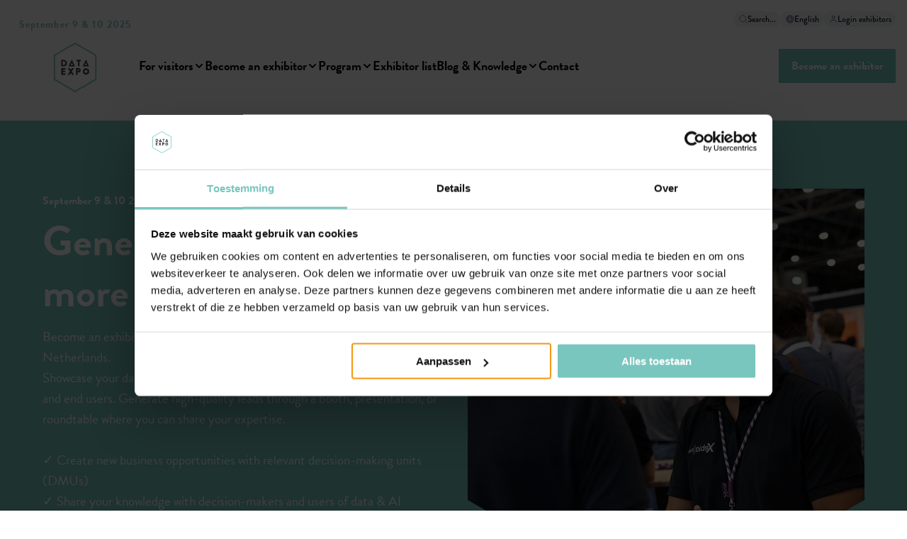

--- FILE ---
content_type: text/html; charset=UTF-8
request_url: https://www.data-expo.nl/en/exhibitors
body_size: 13809
content:
<!doctype html><html lang="en"><head>
        
  
  


<meta charset="utf-8">
<title>Exhibitors</title>

<meta name="theme-color" content="#79C6C0">
<!-- Windows Phone -->
<meta name="msapplication-navbutton-color" content="#79C6C0">
<!-- iOS Safari -->
<meta name="apple-mobile-web-app-capable" content="yes">
<meta name="apple-mobile-web-app-status-bar-style" content="black-translucent">

<meta name="description" content="Word exposant en vind nieuwe klanten | Data Expo
Als exposant op Data Expo vind je nieuwe leads, deel je kennis en vergroot je jouw naamsbekendheid. Meld je snel aan en profiteer van deze voordelen!">






<style>
  *:not(:defined) {display: none !important;}
  .hs-inline-edit *:not(:defined),
  i18n-string {display: inline-block!important;}
</style>

<script>
  window.esmsInitOptions = {
    mapOverrides: true,
    fetch: async function (url,options) {
      const res = await fetch(url, options);
      if (res.url.startsWith("https://5688345.fs1.hubspotusercontent-na1.net/hubfs/5688345/ogz-theme-bigdata-expo-assets")) {
        const source = await res.text();  
        return new Response(new Blob([source], { type: 'application/javascript' }));        
      }

      return res;
    }
  }
</script>



<meta name="viewport" content="width=device-width, initial-scale=1">

    
    <meta property="og:description" content="Word exposant en vind nieuwe klanten | Data Expo
Als exposant op Data Expo vind je nieuwe leads, deel je kennis en vergroot je jouw naamsbekendheid. Meld je snel aan en profiteer van deze voordelen!">
    <meta property="og:title" content="Exhibitors">
    <meta name="twitter:description" content="Word exposant en vind nieuwe klanten | Data Expo
Als exposant op Data Expo vind je nieuwe leads, deel je kennis en vergroot je jouw naamsbekendheid. Meld je snel aan en profiteer van deze voordelen!">
    <meta name="twitter:title" content="Exhibitors">

    

    

    <style>
a.cta_button{-moz-box-sizing:content-box !important;-webkit-box-sizing:content-box !important;box-sizing:content-box !important;vertical-align:middle}.hs-breadcrumb-menu{list-style-type:none;margin:0px 0px 0px 0px;padding:0px 0px 0px 0px}.hs-breadcrumb-menu-item{float:left;padding:10px 0px 10px 10px}.hs-breadcrumb-menu-divider:before{content:'›';padding-left:10px}.hs-featured-image-link{border:0}.hs-featured-image{float:right;margin:0 0 20px 20px;max-width:50%}@media (max-width: 568px){.hs-featured-image{float:none;margin:0;width:100%;max-width:100%}}.hs-screen-reader-text{clip:rect(1px, 1px, 1px, 1px);height:1px;overflow:hidden;position:absolute !important;width:1px}
</style>

<link class="hs-async-css" rel="preload" href="https://www.data-expo.nl/hubfs/hub_generated/template_assets/1/110583316539/1743249490663/template_index.esm.min.css" as="style" onload="this.onload=null;this.rel='stylesheet'">
<noscript><link rel="stylesheet" href="https://www.data-expo.nl/hubfs/hub_generated/template_assets/1/110583316539/1743249490663/template_index.esm.min.css"></noscript>
<link class="hs-async-css" rel="preload" href="https://www.data-expo.nl/hubfs/hub_generated/template_assets/1/110583786240/1743249508690/template_cta.min.css" as="style" onload="this.onload=null;this.rel='stylesheet'">
<noscript><link rel="stylesheet" href="https://www.data-expo.nl/hubfs/hub_generated/template_assets/1/110583786240/1743249508690/template_cta.min.css"></noscript>
<link class="hs-async-css" rel="preload" href="https://www.data-expo.nl/hubfs/hub_generated/template_assets/1/177393985635/1743249771546/template_form-custom.min.css" as="style" onload="this.onload=null;this.rel='stylesheet'">
<noscript><link rel="stylesheet" href="https://www.data-expo.nl/hubfs/hub_generated/template_assets/1/177393985635/1743249771546/template_form-custom.min.css"></noscript>

    


    
    <link rel="canonical" href="https://www.data-expo.nl/en/exhibitors">

<meta name="google-site-verification" content="umtdpoZ0g4k7W7y6mce_0YeXVjY_bZ3Msu-PO8PZgC0">
 
<script type="application/ld+json">
{
  "@context": "https://schema.org",
  "@type": "Organization",
  "url": "https://www.data-expo.nl/en/exhibitors",
  "sameAs": ["https://www.facebook.com/bigdataexpo/", "https://www.instagram.com/data_expo_nl/","https://www.linkedin.com/company/data-expo-nl/"],
  
  "logo": "https://5688345.fs1.hubspotusercontent-na1.net/hubfs/5688345/Big%20Data%20Expo%20website/Logo/DATA_EXPO_logo.png",
  
  
  "name": "Data Expo",
  
  "legalName": "Organisatie Groep Zuid B.V.",
  "description": "Word exposant en vind nieuwe klanten | Data Expo
Als exposant op Data Expo vind je nieuwe leads, deel je kennis en vergroot je jouw naamsbekendheid. Meld je snel aan en profiteer van deze voordelen!",
  
  "email": "info@data-expo.nl",
  
  
  "telephone": "+31402808400",
  
  "vatID": "NL813913949B01",
  "address": {
    "@type": "PostalAddress",
    
    "streetAddress": "Ambachtweg 52",
    
    
    "addressLocality": "Mierlo",
    
    "addressCountry": "NL",
    
    "postalCode": "5731 AG"
    
  }
}
</script>
<script type="application/ld+json">
{
  "@context": "https://schema.org",
  "@type": "Event",
  "name": "Data Expo",
  "startDate": "2025-09-10T10:00-17:00",
  "endDate": "2025-09-11T10:00-17:00",
  "eventAttendanceMode": "https://schema.org/OfflineEventAttendanceMode",
  "eventStatus": "https://schema.org/EventScheduled",
  "location": {
    "@type": "Place",
    "name": "Jaarbeurs Utrecht",
    "address": {
      "@type": "PostalAddress",
      "streetAddress": "Jaarbeursplein 6, Hal 12",
      "addressLocality": "Utrecht",
      "postalCode": "3521AL",
      "addressCountry": "NL"
    }
  },
  "description": "Word exposant en vind nieuwe klanten | Data Expo
Als exposant op Data Expo vind je nieuwe leads, deel je kennis en vergroot je jouw naamsbekendheid. Meld je snel aan en profiteer van deze voordelen!",
  "offers": [{
    "@type": "Offer",
    "url": "https://forms.summit.nl/OGZVakbeurzen/bezoekerdataexpo/1aaa23b9-2cb0-45f2-ba82-702272679df1/started#/Page/0",
    "price": "0",
    "priceCurrency": "EUR",
    "availability": "https://schema.org/InStock"
  },
  {
    "@type": "Offer",
    "url": "https://forms.summit.nl/OGZVakbeurzen/bigdataexpopremium/aa787c1e-f44f-4250-9ca8-9fd35d26929d/started#/Page/0",
    "price": "100",
    "priceCurrency": "EUR",
    "availability": "https://schema.org/InStock"
  },
  {
    "@type": "Offer",
    "url": "https://forms.summit.nl/OGZVakbeurzen/bigdataexpopremium/aa787c1e-f44f-4250-9ca8-9fd35d26929d/started#/Page/0",
    "price": "175",
    "priceCurrency": "EUR",
    "availability": "https://schema.org/InStock"
  }],
  "organizer": {
    "@type": "Organization",
    "name": "Organisatie Groep Zuid B.V.",
    "url": "https://www.ogz.nl"
  }
}
</script>
<script type="application/ld+json">
{
  "@context": "http://schema.org",
  "@type": "WebSite",
  "name": "Data Expo",
  "potentialAction": {
    "@type": "SearchAction",
    
    "target": "https://www.data-expo.nl/en/exhibitorssearch?term={search_term_string}",
    
    "query-input": "required name=search_term_string"
  },
  "url": "https://www.data-expo.nl/en/exhibitors"
}
</script>


<!-- Server Side Tracking by Taggrs.io -->
 <script>(function(w,d,s,l,i){w[l]=w[l]||[];w[l].push({'gtm.start':new Date().getTime(),event:'gtm.js'});var f=d.getElementsByTagName(s)[0],j=d.createElement(s),dl=l!='dataLayer'?'&l='+l:'';j.async=true;j.src='https://sst.data-expo.nl/CXSm0RrrWG.js?tg='+i+dl;f.parentNode.insertBefore(j,f);})(window,document,'script','dataLayer','WLT7DH');</script>
<!-- End Server Side Tracking by Taggrs.io -->
<meta property="og:url" content="https://www.data-expo.nl/en/exhibitors">
<meta name="twitter:card" content="summary">
<meta http-equiv="content-language" content="en">
<link rel="alternate" hreflang="en" href="https://www.data-expo.nl/en/exhibitors">
<link rel="alternate" hreflang="nl" href="https://www.data-expo.nl/nl/exposanten">






        
          <meta name="generator" content="HubSpot"></head><body class="no-overflow"><div id="hs_cos_wrapper_locale_mapping" class="hs_cos_wrapper hs_cos_wrapper_widget hs_cos_wrapper_type_module" style="" data-hs-cos-general-type="widget" data-hs-cos-type="module">



  


</div>  
        
    
    
        <header>
            <div id="hs_cos_wrapper_site-navigation" class="hs_cos_wrapper hs_cos_wrapper_widget hs_cos_wrapper_type_module" style="" data-hs-cos-general-type="widget" data-hs-cos-type="module">


  
    



  
    



  
    



  
    



  
    



  
    



  
    




  
    



  
    



  
    



  
    





  
    



  
    



  
    



  
    



  
    



  
    



  
    



  
    



  
    



  
    



  
    



  
    



  
    




  
    



  
    



  
    



  
    




<wcl-ogz-main-navigation>
  <wcl-ogz-main-navigation-desktop slot="desktop">

    <wcl-ogz-main-navigation-top-menu slot="top-menu">
      
        <wcl-chip slot="menu-item" href="https://www.data-expo.nl/en/search" background-color="#F2F4F7" border-color="transparent" border-width="0" class="base">
          <wcl-ogz-icon slot="icon" icon="search" size="12" color="#667085"></wcl-ogz-icon>
          <p slot="text">Search...</p>
        </wcl-chip>
      

      
        
        
  
  
  
    
      
    
      
    
  

  <wcl-ogz-main-navigation-language-switcher slot="menu-item" trigger-background-hover="#8C39EB" active-language-id="language-english">
    <wcl-chip slot="language-trigger" href="#" new-tab background-color="#F2F4F7" border-color="transparent" border-width="0" class="base">
      <wcl-ogz-icon slot="icon" icon="globe" size="12" color="#667085"></wcl-ogz-icon>
      <p slot="text">English</p>
    </wcl-chip>

    
    
      

                    
        
          
        

        
                    
        
          
            
            
          
        

        
      

      
        
          <a id="language-nederlands" href="https://www.data-expo.nl/nl/exposanten" slot="language" class="text_size-sm text_weight-semibold">
            Nederlands
          </a>
        
      
    
  
    
    <!-- null null-->
  </wcl-ogz-main-navigation-language-switcher>
      <!-- null (String: ) -->
      

      
        
          
          <wcl-chip slot="menu-item" href="/_hcms/mem/login?language=en" background-color="#F1F9F9" border-color="transparent" border-width="0" class="base">
            <wcl-ogz-icon slot="icon" icon="user" size="12" color="#667085"></wcl-ogz-icon>
            <p slot="text">Login exhibitors</p>
          </wcl-chip>
        
      
    </wcl-ogz-main-navigation-top-menu>

    <wcl-ogz-main-navigation-logo slot="logo">
      <p slot="label">September 9 &amp; 10 2025</p>
      <wcl-logo slot="logo" href="https://www.data-expo.nl/en/" src="https://www.data-expo.nl/hubfs/Big%20Data%20Expo%20website/Logo/DATA_EXPO_logo.png" alt="DATA_EXPO_logo"></wcl-logo>
    </wcl-ogz-main-navigation-logo>

    
      
      <wcl-ogz-main-navigation-main-menu-item slot="menu-item" href="https://www.data-expo.nl/en/visitors/data-expo" rel="" icon="chevron-menu" icon-hover="chevron-menu-up" icon-color="" icon-color-hover="#79C6C0" icon-size="16" child-menu-id="submenu-1" title="For visitors">For visitors
      </wcl-ogz-main-navigation-main-menu-item>


      
         
          <wcl-ogz-main-navigation-submenu-desktop slot="submenu" id="submenu-1" layout="wide">

            
              <wcl-ogz-main-navigation-submenu-category slot="menu-category">
                <p slot="title" class="text_weight-semibold">About this edition</p>

                
                  <wcl-ogz-main-navigation-submenu-item slot="menu-item" href="https://www.data-expo.nl/en/visitors/data-expo">
                    <p slot="title" class="text_size-sm text_weight-semibold">About Data Expo</p>
                    
                     
                  </wcl-ogz-main-navigation-submenu-item>
                
                  <wcl-ogz-main-navigation-submenu-item slot="menu-item" href="https://www.data-expo.nl/en/visitors/program">
                    <p slot="title" class="text_size-sm text_weight-semibold">Program</p>
                    
                    
                      <wcl-chip slot="tag" background-color="#F2F4F7" border-color="transparent" border-width="0" class="base">
                        <p slot="text">2025</p>
                      </wcl-chip>
                     
                  </wcl-ogz-main-navigation-submenu-item>
                
                  <wcl-ogz-main-navigation-submenu-item slot="menu-item" href="https://www.data-expo.nl/en/visitors/speakers">
                    <p slot="title" class="text_size-sm text_weight-semibold">Speakers</p>
                    
                    
                      <wcl-chip slot="tag" background-color="#F2F4F7" border-color="transparent" border-width="0" class="base">
                        <p slot="text">2025</p>
                      </wcl-chip>
                     
                  </wcl-ogz-main-navigation-submenu-item>
                
                  <wcl-ogz-main-navigation-submenu-item slot="menu-item" href="https://www.data-expo.nl/en/visitors/exhibitor-list">
                    <p slot="title" class="text_size-sm text_weight-semibold">Exhibitor list</p>
                    
                    
                      <wcl-chip slot="tag" background-color="#F2F4F7" border-color="transparent" border-width="0" class="base">
                        <p slot="text">2025</p>
                      </wcl-chip>
                     
                  </wcl-ogz-main-navigation-submenu-item>
                
                  <wcl-ogz-main-navigation-submenu-item slot="menu-item" href="https://www.data-expo.nl/en/visitors/exhibition-magazine">
                    <p slot="title" class="text_size-sm text_weight-semibold">Exhibition magazine </p>
                    
                     
                  </wcl-ogz-main-navigation-submenu-item>
                
                  <wcl-ogz-main-navigation-submenu-item slot="menu-item" href="https://www.data-expo.nl/en/visitors/premium-tickets">
                    <p slot="title" class="text_size-sm text_weight-semibold">Premium tickets</p>
                    
                     
                  </wcl-ogz-main-navigation-submenu-item>
                
              </wcl-ogz-main-navigation-submenu-category>
            
              <wcl-ogz-main-navigation-submenu-category slot="menu-category">
                <p slot="title" class="text_weight-semibold">About previous editions</p>

                
                  <wcl-ogz-main-navigation-submenu-item slot="menu-item" href="https://www.data-expo.nl/en/visitors/recap/2025">
                    <p slot="title" class="text_size-sm text_weight-semibold">Recap 2025</p>
                    
                     
                  </wcl-ogz-main-navigation-submenu-item>
                
                  <wcl-ogz-main-navigation-submenu-item slot="menu-item" href="https://www.data-expo.nl/en/recap-data-expo-2024">
                    <p slot="title" class="text_size-sm text_weight-semibold">Recap 2024</p>
                    
                     
                  </wcl-ogz-main-navigation-submenu-item>
                
              </wcl-ogz-main-navigation-submenu-category>
            
            
              <wcl-ogz-main-navigation-submenu-category slot="menu-category-2">
                <p slot="title" class="text_weight-semibold">Practical information</p>

                
                <!-- subitem.link.open_in_new_tab -->
                  <wcl-ogz-main-navigation-submenu-item slot="menu-item" href="https://www.data-expo.nl/en/visitors/floorplan">
                    <p slot="title" class="text_size-sm text_weight-semibold">Floor plan</p>
                    
                    
                      <wcl-chip slot="tag" background-color="#F2F4F7" border-color="transparent" border-width="0" class="base">
                        <p slot="text">2025</p>
                      </wcl-chip>
                     
                  </wcl-ogz-main-navigation-submenu-item>
                
                <!-- subitem.link.open_in_new_tab -->
                  <wcl-ogz-main-navigation-submenu-item slot="menu-item" href="https://www.data-expo.nl/en/visitors/contact#venue-openinghours">
                    <p slot="title" class="text_size-sm text_weight-semibold">Venue &amp; Opening hours</p>
                    
                     
                  </wcl-ogz-main-navigation-submenu-item>
                
                <!-- subitem.link.open_in_new_tab -->
                  <wcl-ogz-main-navigation-submenu-item slot="menu-item" href="https://www.data-expo.nl/en/visitors/de-connect">
                    <p slot="title" class="text_size-sm text_weight-semibold">Data Expo Connect app</p>
                    
                     
                  </wcl-ogz-main-navigation-submenu-item>
                
              </wcl-ogz-main-navigation-submenu-category>
            
              <wcl-ogz-main-navigation-submenu-category slot="menu-category-2">
                <p slot="title" class="text_weight-semibold">Collaborations</p>

                
                <!-- subitem.link.open_in_new_tab -->
                  <wcl-ogz-main-navigation-submenu-item slot="menu-item" href="https://www.data-expo.nl/en/the-exhibition/partners">
                    <p slot="title" class="text_size-sm text_weight-semibold">Partners</p>
                    
                     
                  </wcl-ogz-main-navigation-submenu-item>
                
                <!-- subitem.link.open_in_new_tab -->
                  <wcl-ogz-main-navigation-submenu-item slot="menu-item" href="https://www.data-expo.nl/en/visitors/advisory-board">
                    <p slot="title" class="text_size-sm text_weight-semibold">Advisory board</p>
                    
                     
                  </wcl-ogz-main-navigation-submenu-item>
                
                <!-- subitem.link.open_in_new_tab -->
                  <wcl-ogz-main-navigation-submenu-item slot="menu-item" href="https://www.data-expo.nl/en/the-exhibition/knowledge-partners">
                    <p slot="title" class="text_size-sm text_weight-semibold">Knowledge partners</p>
                    
                     
                  </wcl-ogz-main-navigation-submenu-item>
                
              </wcl-ogz-main-navigation-submenu-category>
            
            
              <wcl-ogz-main-navigation-banner slot="cta-section" href="https://www.data-expo.nl/en/visitors/free-tickets" hover-icon-color="#79C6C0">
                
                  <wcl-ogz-media slot="media" src="https://www.data-expo.nl/hubfs/2023OGZ_BigDataExpo_sRGB_LR-3190%20(1).jpg" alt="2023OGZ_BigDataExpo_sRGB_LR-3190 (1)" type="responsive" width="90"></wcl-ogz-media>
                

                <p slot="title" class="text_size-sm text_weight-semibold">Claim your free ticket</p>
                
                
                  <div slot="description" class="rich-text-container--xs rich-text-container--color-gray-600">
                    <p>Visit Data Expo and achieve your data goals</p>
                  </div>
                
                
                <wcl-icon-container slot="icon" background-color="#79C6C0" width="36px" height="36px" border-radius="100px">
                  <wcl-ogz-icon slot="icon" icon="arrow-right" color="#FFFFFF" size="20"></wcl-ogz-icon>
                </wcl-icon-container>
              </wcl-ogz-main-navigation-banner>
            

          </wcl-ogz-main-navigation-submenu-desktop>
        
      
    
      
      <wcl-ogz-main-navigation-main-menu-item slot="menu-item" href="https://www.data-expo.nl/en/exhibitors" rel="" icon="chevron-menu" icon-hover="chevron-menu-up" icon-color="" icon-color-hover="#79C6C0" icon-size="16" child-menu-id="submenu-2" title="Become an exhibitor">Become an exhibitor
      </wcl-ogz-main-navigation-main-menu-item>


      
         
          <wcl-ogz-main-navigation-submenu-desktop slot="submenu" id="submenu-2" layout="wide">

            
              <wcl-ogz-main-navigation-submenu-category slot="menu-category">
                <p slot="title" class="text_weight-semibold">Participate in the exhibition</p>

                
                  <wcl-ogz-main-navigation-submenu-item slot="menu-item" href="https://www.data-expo.nl/en/exhibitors">
                    <p slot="title" class="text_size-sm text_weight-semibold">Become an exhibitor</p>
                    
                     
                  </wcl-ogz-main-navigation-submenu-item>
                
                  <wcl-ogz-main-navigation-submenu-item slot="menu-item" href="https://www.data-expo.nl/en/exhibitors/participation-opportunities">
                    <p slot="title" class="text_size-sm text_weight-semibold">Participation options</p>
                    
                     
                  </wcl-ogz-main-navigation-submenu-item>
                
                  <wcl-ogz-main-navigation-submenu-item slot="menu-item" href="https://www.data-expo.nl/en/exhibitors/becoming-partner">
                    <p slot="title" class="text_size-sm text_weight-semibold">Become a partner</p>
                    
                     
                  </wcl-ogz-main-navigation-submenu-item>
                
                  <wcl-ogz-main-navigation-submenu-item slot="menu-item" href="https://www.data-expo.nl/en/exhibitors/speaking-at-data-expo">
                    <p slot="title" class="text_size-sm text_weight-semibold">Giving a lecture</p>
                    
                     
                  </wcl-ogz-main-navigation-submenu-item>
                
                  <wcl-ogz-main-navigation-submenu-item slot="menu-item" href="https://www.data-expo.nl/en/exposanten/testimonials">
                    <p slot="title" class="text_size-sm text_weight-semibold">Testimonials</p>
                    
                     
                  </wcl-ogz-main-navigation-submenu-item>
                
              </wcl-ogz-main-navigation-submenu-category>
            
            
              <wcl-ogz-main-navigation-submenu-category slot="menu-category-2">
                <p slot="title" class="text_weight-semibold">Practical information</p>

                
                <!-- subitem.link.open_in_new_tab -->
                  <wcl-ogz-main-navigation-submenu-item slot="menu-item" href="https://www.data-expo.nl/en/exhibitors/visitor-profile">
                    <p slot="title" class="text_size-sm text_weight-semibold">Visitor profile</p>
                    
                     
                  </wcl-ogz-main-navigation-submenu-item>
                
                <!-- subitem.link.open_in_new_tab -->
                  <wcl-ogz-main-navigation-submenu-item slot="menu-item" href="https://www.data-expo.nl/en/exhibitor/contact-a-specialist">
                    <p slot="title" class="text_size-sm text_weight-semibold">Contact the specialists</p>
                    
                     
                  </wcl-ogz-main-navigation-submenu-item>
                
              </wcl-ogz-main-navigation-submenu-category>
            
            
              <wcl-ogz-main-navigation-banner slot="cta-section" href="https://www.data-expo.nl/en/exhibitors/request-exhibitor-brochure" hover-icon-color="#79C6C0">
                
                  <wcl-ogz-media slot="media" src="https://www.data-expo.nl/hubfs/Data%20Expo%20website/Nieuwe-website-foto/0.1%20Home/0.-cta-global-content.png" alt="0.-cta-global-content" type="responsive" width="90"></wcl-ogz-media>
                

                <p slot="title" class="text_size-sm text_weight-semibold">Request a brochure</p>
                
                
                  <div slot="description" class="rich-text-container--xs rich-text-container--color-gray-600">
                    <p>All the information about exhibiting in one document.</p>
                  </div>
                
                
                <wcl-icon-container slot="icon" background-color="#79C6C0" width="36px" height="36px" border-radius="100px">
                  <wcl-ogz-icon slot="icon" icon="arrow-right" color="#FFFFFF" size="20"></wcl-ogz-icon>
                </wcl-icon-container>
              </wcl-ogz-main-navigation-banner>
            

          </wcl-ogz-main-navigation-submenu-desktop>
        
      
    
      
      <wcl-ogz-main-navigation-main-menu-item slot="menu-item" href="https://www.data-expo.nl/en/visitors/program" rel="" icon="chevron-menu" icon-hover="chevron-menu-up" icon-color="" icon-color-hover="#79C6C0" icon-size="16" child-menu-id="submenu-3" title="Program">Program
      </wcl-ogz-main-navigation-main-menu-item>


      
         
          <wcl-ogz-main-navigation-submenu-desktop slot="submenu" id="submenu-3" layout="wide">

            
              <wcl-ogz-main-navigation-submenu-category slot="menu-category">
                <p slot="title" class="text_weight-semibold">About this edition</p>

                
                  <wcl-ogz-main-navigation-submenu-item slot="menu-item" href="https://www.data-expo.nl/en/visitors/program">
                    <p slot="title" class="text_size-sm text_weight-semibold">Program</p>
                    
                     
                  </wcl-ogz-main-navigation-submenu-item>
                
                  <wcl-ogz-main-navigation-submenu-item slot="menu-item" href="https://www.data-expo.nl/en/visitors/speakers">
                    <p slot="title" class="text_size-sm text_weight-semibold">Speakers</p>
                    
                     
                  </wcl-ogz-main-navigation-submenu-item>
                
                  <wcl-ogz-main-navigation-submenu-item slot="menu-item" href="https://www.data-expo.nl/en/visitors/giving-a-lecture">
                    <p slot="title" class="text_size-sm text_weight-semibold">Giving a lecture</p>
                    
                     
                  </wcl-ogz-main-navigation-submenu-item>
                
                  <wcl-ogz-main-navigation-submenu-item slot="menu-item" href="https://www.data-expo.nl/en/sprekers/testimonials">
                    <p slot="title" class="text_size-sm text_weight-semibold">Testimonial speakers</p>
                    
                     
                  </wcl-ogz-main-navigation-submenu-item>
                
              </wcl-ogz-main-navigation-submenu-category>
            
            
            

          </wcl-ogz-main-navigation-submenu-desktop>
        
      
    
      
      <wcl-ogz-main-navigation-main-menu-item slot="menu-item" href="https://www.data-expo.nl/en/visitors/exhibitor-list" rel="" title="Exhibitor list">Exhibitor list
      </wcl-ogz-main-navigation-main-menu-item>


      
    
      
      <wcl-ogz-main-navigation-main-menu-item slot="menu-item" href="https://www.data-expo.nl/en/blog" rel="" icon="chevron-menu" icon-hover="chevron-menu-up" icon-color="" icon-color-hover="#79C6C0" icon-size="16" child-menu-id="submenu-5" title="Blog &amp; Knowledge">Blog &amp; Knowledge
      </wcl-ogz-main-navigation-main-menu-item>


      
         
          <wcl-ogz-main-navigation-submenu-desktop slot="submenu" id="submenu-5" layout="wide">

            
              <wcl-ogz-main-navigation-submenu-category slot="menu-category">
                <p slot="title" class="text_weight-semibold">Ontdek</p>

                
                  <wcl-ogz-main-navigation-submenu-item slot="menu-item" href="https://www.data-expo.nl/en/blog">
                    <p slot="title" class="text_size-sm text_weight-semibold">Blog</p>
                    
                     
                  </wcl-ogz-main-navigation-submenu-item>
                
              </wcl-ogz-main-navigation-submenu-category>
            
            
              <wcl-ogz-main-navigation-submenu-category slot="menu-category-2">
                <p slot="title" class="text_weight-semibold">Uitgelicht</p>

                
                <!-- subitem.link.open_in_new_tab -->
                  <wcl-ogz-main-navigation-submenu-item slot="menu-item" href="https://www.data-expo.nl/en/blog/6-must-haves-in-data-governance">
                    <p slot="title" class="text_size-sm text_weight-semibold">6 Must-haves bij data governance</p>
                    
                     
                  </wcl-ogz-main-navigation-submenu-item>
                
                <!-- subitem.link.open_in_new_tab -->
                  <wcl-ogz-main-navigation-submenu-item slot="menu-item" href="https://www.data-expo.nl/blog-en-kennis/grote-ai-dromen-verwezenlijk-je-in-kleine-stapjes">
                    <p slot="title" class="text_size-sm text_weight-semibold">Interview: ‘Grote AI-dromen verwezenlijk je in kleine stapjes’</p>
                    
                     
                  </wcl-ogz-main-navigation-submenu-item>
                
              </wcl-ogz-main-navigation-submenu-category>
            
            

          </wcl-ogz-main-navigation-submenu-desktop>
        
      
    
      
      <wcl-ogz-main-navigation-main-menu-item slot="menu-item" href="https://www.data-expo.nl/en/contact" rel="" title="Contact">Contact
      </wcl-ogz-main-navigation-main-menu-item>


      
    

    
      
        

        
        
        
        <wcl-button slot="actions" href="https://www.data-expo.nl/en/exhibitors" background="#f49712" opacity="100" textcolor="#fff" variant="primary">Become an exhibitor</wcl-button>     
      
    

  </wcl-ogz-main-navigation-desktop>

  <wcl-ogz-main-navigation-mobile slot="mobile">
    <wcl-ogz-main-navigation-header-mobile slot="nav-header">
      <span slot="label" class="text_color-primary text_weight-strong">September 9 &amp; 10 2025 | Jaarbeurs Utrecht</span>
      <wcl-logo slot="logo" href="https://www.data-expo.nl/en/" src="https://www.data-expo.nl/hubfs/Big%20Data%20Expo%20website/Logo/DATA_EXPO_logo.png" alt="DATA_EXPO_logo"></wcl-logo>

      
        <wcl-icon-container slot="action" background-color="transparent" width="40px" height="40px" border-radius="50%" href="https://www.data-expo.nl/en/search">
          <wcl-ogz-icon slot="icon" icon="search" color="#101828" size="20"></wcl-ogz-icon>
        </wcl-icon-container>
      
      
      <wcl-icon-container slot="trigger" background-color="#79C6C0" width="40px" height="40px" border-radius="50%">
        <wcl-ogz-icon slot="icon" icon="menu-2" color="#FFF" size="20"></wcl-ogz-icon>
      </wcl-icon-container>

      <wcl-icon-container slot="trigger-open" background-color="#79C6C0" width="40px" height="40px" border-radius="50%">
        <wcl-ogz-icon slot="icon" icon="x-close" color="#FFF" size="20"></wcl-ogz-icon>
      </wcl-icon-container>
      
      
        

        
        
        
        <wcl-button slot="main-cta" href="https://www.data-expo.nl/en/exhibitors" variant="primary">Become an exhibitor</wcl-button>     
      
    
      
    </wcl-ogz-main-navigation-header-mobile>

    
      
      <wcl-ogz-main-navigation-main-menu-item slot="menu-item" href="javascript:;" icon="arrow-right" icon-color="#101828" icon-size="16" child-menu-id="submenu-1" title="For visitors">For visitors
      </wcl-ogz-main-navigation-main-menu-item>
  
      
           
          <wcl-ogz-main-navigation-submenu-mobile id="submenu-1" slot="submenu">
            <h4 slot="title" class="text_weight-strong">For visitors</h4>
              
                <wcl-ogz-main-navigation-submenu-category slot="menu-category">
                  <p slot="title" class="text_weight-semibold">About this edition</p>
    
                  
                    <wcl-ogz-main-navigation-submenu-item slot="menu-item" href="https://www.data-expo.nl/en/visitors/data-expo">
                      <p slot="title" class="text_size-sm text_weight-semibold">About Data Expo</p>
                      
                       
                    </wcl-ogz-main-navigation-submenu-item>
                  
                    <wcl-ogz-main-navigation-submenu-item slot="menu-item" href="https://www.data-expo.nl/en/visitors/program">
                      <p slot="title" class="text_size-sm text_weight-semibold">Program</p>
                      
                      
                        <wcl-chip slot="tag" background-color="#F2F4F7" border-color="transparent" border-width="0" class="base">
                          <p slot="text">2025</p>
                        </wcl-chip>
                       
                    </wcl-ogz-main-navigation-submenu-item>
                  
                    <wcl-ogz-main-navigation-submenu-item slot="menu-item" href="https://www.data-expo.nl/en/visitors/speakers">
                      <p slot="title" class="text_size-sm text_weight-semibold">Speakers</p>
                      
                      
                        <wcl-chip slot="tag" background-color="#F2F4F7" border-color="transparent" border-width="0" class="base">
                          <p slot="text">2025</p>
                        </wcl-chip>
                       
                    </wcl-ogz-main-navigation-submenu-item>
                  
                    <wcl-ogz-main-navigation-submenu-item slot="menu-item" href="https://www.data-expo.nl/en/visitors/exhibitor-list">
                      <p slot="title" class="text_size-sm text_weight-semibold">Exhibitor list</p>
                      
                      
                        <wcl-chip slot="tag" background-color="#F2F4F7" border-color="transparent" border-width="0" class="base">
                          <p slot="text">2025</p>
                        </wcl-chip>
                       
                    </wcl-ogz-main-navigation-submenu-item>
                  
                    <wcl-ogz-main-navigation-submenu-item slot="menu-item" href="https://www.data-expo.nl/en/visitors/exhibition-magazine">
                      <p slot="title" class="text_size-sm text_weight-semibold">Exhibition magazine </p>
                      
                       
                    </wcl-ogz-main-navigation-submenu-item>
                  
                    <wcl-ogz-main-navigation-submenu-item slot="menu-item" href="https://www.data-expo.nl/en/visitors/premium-tickets">
                      <p slot="title" class="text_size-sm text_weight-semibold">Premium tickets</p>
                      
                       
                    </wcl-ogz-main-navigation-submenu-item>
                  
                </wcl-ogz-main-navigation-submenu-category>
              
                <wcl-ogz-main-navigation-submenu-category slot="menu-category">
                  <p slot="title" class="text_weight-semibold">About previous editions</p>
    
                  
                    <wcl-ogz-main-navigation-submenu-item slot="menu-item" href="https://www.data-expo.nl/en/visitors/recap/2025">
                      <p slot="title" class="text_size-sm text_weight-semibold">Recap 2025</p>
                      
                       
                    </wcl-ogz-main-navigation-submenu-item>
                  
                    <wcl-ogz-main-navigation-submenu-item slot="menu-item" href="https://www.data-expo.nl/en/recap-data-expo-2024">
                      <p slot="title" class="text_size-sm text_weight-semibold">Recap 2024</p>
                      
                       
                    </wcl-ogz-main-navigation-submenu-item>
                  
                </wcl-ogz-main-navigation-submenu-category>
              
              
                <wcl-ogz-main-navigation-submenu-category slot="menu-category-2">
                  <p slot="title" class="text_weight-semibold">Practical information</p>
    
                  
                    <wcl-ogz-main-navigation-submenu-item slot="menu-item" href="https://www.data-expo.nl/en/visitors/floorplan">
                      <p slot="title" class="text_size-sm text_weight-semibold">Floor plan</p>
                      
                      
                        <wcl-chip slot="tag" background-color="#F2F4F7" border-color="transparent" border-width="0" class="base">
                          <p slot="text">2025</p>
                        </wcl-chip>
                       
                    </wcl-ogz-main-navigation-submenu-item>
                  
                    <wcl-ogz-main-navigation-submenu-item slot="menu-item" href="https://www.data-expo.nl/en/visitors/contact#venue-openinghours">
                      <p slot="title" class="text_size-sm text_weight-semibold">Venue &amp; Opening hours</p>
                      
                       
                    </wcl-ogz-main-navigation-submenu-item>
                  
                    <wcl-ogz-main-navigation-submenu-item slot="menu-item" href="https://www.data-expo.nl/en/visitors/de-connect">
                      <p slot="title" class="text_size-sm text_weight-semibold">Data Expo Connect app</p>
                      
                       
                    </wcl-ogz-main-navigation-submenu-item>
                  
                </wcl-ogz-main-navigation-submenu-category>
              
                <wcl-ogz-main-navigation-submenu-category slot="menu-category-2">
                  <p slot="title" class="text_weight-semibold">Collaborations</p>
    
                  
                    <wcl-ogz-main-navigation-submenu-item slot="menu-item" href="https://www.data-expo.nl/en/the-exhibition/partners">
                      <p slot="title" class="text_size-sm text_weight-semibold">Partners</p>
                      
                       
                    </wcl-ogz-main-navigation-submenu-item>
                  
                    <wcl-ogz-main-navigation-submenu-item slot="menu-item" href="https://www.data-expo.nl/en/visitors/advisory-board">
                      <p slot="title" class="text_size-sm text_weight-semibold">Advisory board</p>
                      
                       
                    </wcl-ogz-main-navigation-submenu-item>
                  
                    <wcl-ogz-main-navigation-submenu-item slot="menu-item" href="https://www.data-expo.nl/en/the-exhibition/knowledge-partners">
                      <p slot="title" class="text_size-sm text_weight-semibold">Knowledge partners</p>
                      
                       
                    </wcl-ogz-main-navigation-submenu-item>
                  
                </wcl-ogz-main-navigation-submenu-category>
              
              
                <wcl-ogz-main-navigation-banner slot="cta-section" href="https://www.data-expo.nl/en/visitors/free-tickets" hover-icon-color="#79C6C0">
                  
                    <wcl-ogz-media slot="media" src="https://www.data-expo.nl/hubfs/2023OGZ_BigDataExpo_sRGB_LR-3190%20(1).jpg" alt="2023OGZ_BigDataExpo_sRGB_LR-3190 (1)" type="responsive" width="90"></wcl-ogz-media>
                  
    
                  <p slot="title" class="text_size-sm text_weight-semibold">Claim your free ticket</p>
                  
                  
                    <div slot="description" class="rich-text-container--xs rich-text-container--color-gray-600">
                      <p>Visit Data Expo and achieve your data goals</p>
                    </div>
                  
                  
                  <wcl-icon-container slot="icon" background-color="#79C6C0" width="36px" height="36px" border-radius="100px">
                    <wcl-ogz-icon slot="icon" icon="arrow-right" color="#ffffff" size="20"></wcl-ogz-icon>
                  </wcl-icon-container>
                </wcl-ogz-main-navigation-banner>
              
            
            <wcl-ogz-main-navigation-back-menu slot="back-menu" hover-icon-color="#fff">
              <wcl-ogz-icon slot="icon" icon="arrow-left" color="#101828" size="24"></wcl-ogz-icon>
            </wcl-ogz-main-navigation-back-menu>
          </wcl-ogz-main-navigation-submenu-mobile>
        
      

      

      
    
      
      <wcl-ogz-main-navigation-main-menu-item slot="menu-item" href="javascript:;" icon="arrow-right" icon-color="#101828" icon-size="16" child-menu-id="submenu-2" title="Become an exhibitor">Become an exhibitor
      </wcl-ogz-main-navigation-main-menu-item>
  
      
           
          <wcl-ogz-main-navigation-submenu-mobile id="submenu-2" slot="submenu">
            <h4 slot="title" class="text_weight-strong">Become an exhibitor</h4>
              
                <wcl-ogz-main-navigation-submenu-category slot="menu-category">
                  <p slot="title" class="text_weight-semibold">Participate in the exhibition</p>
    
                  
                    <wcl-ogz-main-navigation-submenu-item slot="menu-item" href="https://www.data-expo.nl/en/exhibitors">
                      <p slot="title" class="text_size-sm text_weight-semibold">Become an exhibitor</p>
                      
                       
                    </wcl-ogz-main-navigation-submenu-item>
                  
                    <wcl-ogz-main-navigation-submenu-item slot="menu-item" href="https://www.data-expo.nl/en/exhibitors/participation-opportunities">
                      <p slot="title" class="text_size-sm text_weight-semibold">Participation options</p>
                      
                       
                    </wcl-ogz-main-navigation-submenu-item>
                  
                    <wcl-ogz-main-navigation-submenu-item slot="menu-item" href="https://www.data-expo.nl/en/exhibitors/becoming-partner">
                      <p slot="title" class="text_size-sm text_weight-semibold">Become a partner</p>
                      
                       
                    </wcl-ogz-main-navigation-submenu-item>
                  
                    <wcl-ogz-main-navigation-submenu-item slot="menu-item" href="https://www.data-expo.nl/en/exhibitors/speaking-at-data-expo">
                      <p slot="title" class="text_size-sm text_weight-semibold">Giving a lecture</p>
                      
                       
                    </wcl-ogz-main-navigation-submenu-item>
                  
                    <wcl-ogz-main-navigation-submenu-item slot="menu-item" href="https://www.data-expo.nl/en/exposanten/testimonials">
                      <p slot="title" class="text_size-sm text_weight-semibold">Testimonials</p>
                      
                       
                    </wcl-ogz-main-navigation-submenu-item>
                  
                </wcl-ogz-main-navigation-submenu-category>
              
              
                <wcl-ogz-main-navigation-submenu-category slot="menu-category-2">
                  <p slot="title" class="text_weight-semibold">Practical information</p>
    
                  
                    <wcl-ogz-main-navigation-submenu-item slot="menu-item" href="https://www.data-expo.nl/en/exhibitors/visitor-profile">
                      <p slot="title" class="text_size-sm text_weight-semibold">Visitor profile</p>
                      
                       
                    </wcl-ogz-main-navigation-submenu-item>
                  
                    <wcl-ogz-main-navigation-submenu-item slot="menu-item" href="https://www.data-expo.nl/en/exhibitor/contact-a-specialist">
                      <p slot="title" class="text_size-sm text_weight-semibold">Contact the specialists</p>
                      
                       
                    </wcl-ogz-main-navigation-submenu-item>
                  
                </wcl-ogz-main-navigation-submenu-category>
              
              
                <wcl-ogz-main-navigation-banner slot="cta-section" href="https://www.data-expo.nl/en/exhibitors/request-exhibitor-brochure" hover-icon-color="#79C6C0">
                  
                    <wcl-ogz-media slot="media" src="https://www.data-expo.nl/hubfs/Data%20Expo%20website/Nieuwe-website-foto/0.1%20Home/0.-cta-global-content.png" alt="0.-cta-global-content" type="responsive" width="90"></wcl-ogz-media>
                  
    
                  <p slot="title" class="text_size-sm text_weight-semibold">Request a brochure</p>
                  
                  
                    <div slot="description" class="rich-text-container--xs rich-text-container--color-gray-600">
                      <p>All the information about exhibiting in one document.</p>
                    </div>
                  
                  
                  <wcl-icon-container slot="icon" background-color="#79C6C0" width="36px" height="36px" border-radius="100px">
                    <wcl-ogz-icon slot="icon" icon="arrow-right" color="#ffffff" size="20"></wcl-ogz-icon>
                  </wcl-icon-container>
                </wcl-ogz-main-navigation-banner>
              
            
            <wcl-ogz-main-navigation-back-menu slot="back-menu" hover-icon-color="#fff">
              <wcl-ogz-icon slot="icon" icon="arrow-left" color="#101828" size="24"></wcl-ogz-icon>
            </wcl-ogz-main-navigation-back-menu>
          </wcl-ogz-main-navigation-submenu-mobile>
        
      

      

      
    
      
      <wcl-ogz-main-navigation-main-menu-item slot="menu-item" href="javascript:;" icon="arrow-right" icon-color="#101828" icon-size="16" child-menu-id="submenu-3" title="Program">Program
      </wcl-ogz-main-navigation-main-menu-item>
  
      
           
          <wcl-ogz-main-navigation-submenu-mobile id="submenu-3" slot="submenu">
            <h4 slot="title" class="text_weight-strong">Program</h4>
              
                <wcl-ogz-main-navigation-submenu-category slot="menu-category">
                  <p slot="title" class="text_weight-semibold">About this edition</p>
    
                  
                    <wcl-ogz-main-navigation-submenu-item slot="menu-item" href="https://www.data-expo.nl/en/visitors/program">
                      <p slot="title" class="text_size-sm text_weight-semibold">Program</p>
                      
                       
                    </wcl-ogz-main-navigation-submenu-item>
                  
                    <wcl-ogz-main-navigation-submenu-item slot="menu-item" href="https://www.data-expo.nl/en/visitors/speakers">
                      <p slot="title" class="text_size-sm text_weight-semibold">Speakers</p>
                      
                       
                    </wcl-ogz-main-navigation-submenu-item>
                  
                    <wcl-ogz-main-navigation-submenu-item slot="menu-item" href="https://www.data-expo.nl/en/visitors/giving-a-lecture">
                      <p slot="title" class="text_size-sm text_weight-semibold">Giving a lecture</p>
                      
                       
                    </wcl-ogz-main-navigation-submenu-item>
                  
                    <wcl-ogz-main-navigation-submenu-item slot="menu-item" href="https://www.data-expo.nl/en/sprekers/testimonials">
                      <p slot="title" class="text_size-sm text_weight-semibold">Testimonial speakers</p>
                      
                       
                    </wcl-ogz-main-navigation-submenu-item>
                  
                </wcl-ogz-main-navigation-submenu-category>
              
              
              
            
            <wcl-ogz-main-navigation-back-menu slot="back-menu" hover-icon-color="#fff">
              <wcl-ogz-icon slot="icon" icon="arrow-left" color="#101828" size="24"></wcl-ogz-icon>
            </wcl-ogz-main-navigation-back-menu>
          </wcl-ogz-main-navigation-submenu-mobile>
        
      

      

      
    
      
      <wcl-ogz-main-navigation-main-menu-item slot="menu-item" href="https://www.data-expo.nl/en/visitors/exhibitor-list" rel="" title="Exhibitor list">Exhibitor list
      </wcl-ogz-main-navigation-main-menu-item>
  
      

      

      
    
      
      <wcl-ogz-main-navigation-main-menu-item slot="menu-item" href="javascript:;" icon="arrow-right" icon-color="#101828" icon-size="16" child-menu-id="submenu-5" title="Blog &amp; Knowledge">Blog &amp; Knowledge
      </wcl-ogz-main-navigation-main-menu-item>
  
      
           
          <wcl-ogz-main-navigation-submenu-mobile id="submenu-5" slot="submenu">
            <h4 slot="title" class="text_weight-strong">Blog &amp; Knowledge</h4>
              
                <wcl-ogz-main-navigation-submenu-category slot="menu-category">
                  <p slot="title" class="text_weight-semibold">Ontdek</p>
    
                  
                    <wcl-ogz-main-navigation-submenu-item slot="menu-item" href="https://www.data-expo.nl/en/blog">
                      <p slot="title" class="text_size-sm text_weight-semibold">Blog</p>
                      
                       
                    </wcl-ogz-main-navigation-submenu-item>
                  
                </wcl-ogz-main-navigation-submenu-category>
              
              
                <wcl-ogz-main-navigation-submenu-category slot="menu-category-2">
                  <p slot="title" class="text_weight-semibold">Uitgelicht</p>
    
                  
                    <wcl-ogz-main-navigation-submenu-item slot="menu-item" href="https://www.data-expo.nl/en/blog/6-must-haves-in-data-governance">
                      <p slot="title" class="text_size-sm text_weight-semibold">6 Must-haves bij data governance</p>
                      
                       
                    </wcl-ogz-main-navigation-submenu-item>
                  
                    <wcl-ogz-main-navigation-submenu-item slot="menu-item" href="https://www.data-expo.nl/blog-en-kennis/grote-ai-dromen-verwezenlijk-je-in-kleine-stapjes">
                      <p slot="title" class="text_size-sm text_weight-semibold">Interview: ‘Grote AI-dromen verwezenlijk je in kleine stapjes’</p>
                      
                       
                    </wcl-ogz-main-navigation-submenu-item>
                  
                </wcl-ogz-main-navigation-submenu-category>
              
              
            
            <wcl-ogz-main-navigation-back-menu slot="back-menu" hover-icon-color="#fff">
              <wcl-ogz-icon slot="icon" icon="arrow-left" color="#101828" size="24"></wcl-ogz-icon>
            </wcl-ogz-main-navigation-back-menu>
          </wcl-ogz-main-navigation-submenu-mobile>
        
      

      

      
    
      
      <wcl-ogz-main-navigation-main-menu-item slot="menu-item" href="https://www.data-expo.nl/en/contact" rel="" title="Contact">Contact
      </wcl-ogz-main-navigation-main-menu-item>
  
      

      

      
    

    
      <wcl-ogz-main-navigation-language-switcher-trigger slot="language" child-menu-id="submenu-languages">
        <wcl-chip background-color="#F2F4F7" border-color="transparent" border-width="0" class="base">
          <wcl-ogz-icon slot="icon" icon="globe" size="12" color="#667085"></wcl-ogz-icon>
          <p slot="text">English</p>
        </wcl-chip>
      </wcl-ogz-main-navigation-language-switcher-trigger>

      <wcl-ogz-main-navigation-submenu-mobile id="submenu-languages" slot="submenu">
        <h4 slot="title" class="text_weight-strong">Select language</h4>

        <wcl-ogz-main-navigation-submenu-category slot="menu-category">

          
          
    
      

                    
        
          
        

        
                    
        
          
            
            
          
        

        
      

      
        
          <wcl-ogz-main-navigation-submenu-item slot="menu-item" href="https://www.data-expo.nl/nl/exposanten">
            <p slot="title" class="text_size-sm text_weight-semibold">Nederlands</p>
          </wcl-ogz-main-navigation-submenu-item>
        
      
    
  
          
        </wcl-ogz-main-navigation-submenu-category>

        <wcl-ogz-main-navigation-back-menu slot="back-menu" hover-icon-color="#fff">
          <wcl-ogz-icon slot="icon" icon="arrow-left" color="#101828" size="24"></wcl-ogz-icon>
        </wcl-ogz-main-navigation-back-menu>
      </wcl-ogz-main-navigation-submenu-mobile>
    
    
    
      
        
        <wcl-chip slot="action" href="/_hcms/mem/login?language=en" background-color="#F1F9F9" border-color="transparent" border-width="0" class="base">
          <wcl-ogz-icon slot="icon" icon="user" size="12" color="#667085"></wcl-ogz-icon>
          <p slot="text">Login exhibitors</p>
        </wcl-chip>
      
    
    
    
      
        

        
        
        
        <wcl-button slot="action" href="https://www.data-expo.nl/en/exhibitors" variant="primary">Become an exhibitor</wcl-button>     
      
    
    
  </wcl-ogz-main-navigation-mobile>
</wcl-ogz-main-navigation></div>
        </header>

        <main class="page-wrapper">
            
    <span id="hs_cos_wrapper_body_modules" class="hs_cos_wrapper hs_cos_wrapper_widget_container hs_cos_wrapper_type_widget_container" style="" data-hs-cos-general-type="widget_container" data-hs-cos-type="widget_container"><div id="hs_cos_wrapper_widget_1721734623775" class="hs_cos_wrapper hs_cos_wrapper_widget hs_cos_wrapper_type_module" style="" data-hs-cos-general-type="widget" data-hs-cos-type="module">


  
  
    
    



  
  
    
    




  
    



  
    



  
    



  
    




  
  
    
    



  
  
    
    



  
  
    
    



  
    



  
    



  
    



  
  
    
    





<wcl-ogz-header-media>    
   <wcl-ogz-header-media-boxed slot="boxed" variant="primary" space-top="l" space-bottom="l" label="September 9 &amp; 10 2026 | Jaarbeurs Utrecht" media-position="right">

      <wcl-ogz-media slot="media" caption="" src="https://www.data-expo.nl/hubfs/Data%20Expo/Data%20Expo%20Home%20-%202025/leads2.png" alt="leads2" height="600px" height-mobile="450px" width="720" type="cover"></wcl-ogz-media>

      <h1 slot="title">Generate in two days more than 89 leads!</h1>

      
         <div slot="description" class="rich-text-container rich-text-container--lg rich-text-container--color-white">
            <p>Become an exhibitor at Data Expo and join the largest data ecosystem in the Netherlands.<br>Showcase your data solution to thousands of data-minded decision-makers and end users. Generate high-quality leads through a booth, presentation, or roundtable where you can share your expertise.<br><br>✓ Create new business opportunities with relevant decision-making units (DMUs)<br>✓ Share your knowledge with decision-makers and users of data &amp; AI solutions<br>✓ Increase brand awareness and establish your position as a thought leader</p>
         </div>
               

      <wcl-ogz-heading-group slot="info" label="September 9 &amp; 10 2026 | Jaarbeurs Utrecht">
         <h1 slot="title">Generate in two days more than 89 leads!</h1>
      
         
            <div slot="description" class="rich-text-container rich-text-container--lg rich-text-container--color-white">
               <p>Become an exhibitor at Data Expo and join the largest data ecosystem in the Netherlands.<br>Showcase your data solution to thousands of data-minded decision-makers and end users. Generate high-quality leads through a booth, presentation, or roundtable where you can share your expertise.<br><br>✓ Create new business opportunities with relevant decision-making units (DMUs)<br>✓ Share your knowledge with decision-makers and users of data &amp; AI solutions<br>✓ Increase brand awareness and establish your position as a thought leader</p>
            </div>
         
      </wcl-ogz-heading-group>
      

      
         
            
               

               
               
               
               <wcl-button slot="button" href="https://meetings.hubspot.com/bovantongeren/data-expo" new-tab background="#f49712" opacity="100" textcolor="#fff" variant="custom">Direct contact with the expert</wcl-button>     
            
         
            
                 
                              
                  
                  
    
  
  
  
    
      
      
    
  

  
  
                  
                  
                

               
               
               
               <wcl-button slot="button" href="https://www.data-expo.nl/en/exhibitors/request-exhibitor-brochure" background="" opacity="" textcolor="#fff" variant="secondary" icon="download" icon-position="right" icon-color="#3C3C3B" icon-color-hover="#FFFFFF">Download brochure</wcl-button>     
            
         
      
   </wcl-ogz-header-media-boxed>


   <wcl-ogz-header-media-boxed slot="fullbackground-mobile" variant="primary" space-top="l" space-bottom="l" label="September 9 &amp; 10 2026 | Jaarbeurs Utrecht" media-position="right">

      <wcl-ogz-media slot="media" caption="" src="https://www.data-expo.nl/hubfs/Data%20Expo/Data%20Expo%20Home%20-%202025/leads2.png" alt="leads2" height="600px" height-mobile="450px" width="720" type="cover"></wcl-ogz-media>

      <h1 slot="title">Generate in two days more than 89 leads!</h1>

      
         <div slot="description" class="rich-text-container rich-text-container--lg rich-text-container--color-white">
            <p>Become an exhibitor at Data Expo and join the largest data ecosystem in the Netherlands.<br>Showcase your data solution to thousands of data-minded decision-makers and end users. Generate high-quality leads through a booth, presentation, or roundtable where you can share your expertise.<br><br>✓ Create new business opportunities with relevant decision-making units (DMUs)<br>✓ Share your knowledge with decision-makers and users of data &amp; AI solutions<br>✓ Increase brand awareness and establish your position as a thought leader</p>
         </div>
      

      <wcl-ogz-heading-group slot="info" label="September 9 &amp; 10 2026 | Jaarbeurs Utrecht">
         <h1 slot="title">Generate in two days more than 89 leads!</h1>
      
         
            <div slot="description" class="rich-text-container rich-text-container--lg rich-text-container--color-white">
               <p>Become an exhibitor at Data Expo and join the largest data ecosystem in the Netherlands.<br>Showcase your data solution to thousands of data-minded decision-makers and end users. Generate high-quality leads through a booth, presentation, or roundtable where you can share your expertise.<br><br>✓ Create new business opportunities with relevant decision-making units (DMUs)<br>✓ Share your knowledge with decision-makers and users of data &amp; AI solutions<br>✓ Increase brand awareness and establish your position as a thought leader</p>
            </div>
         
      </wcl-ogz-heading-group>          

      
         
            
               

               
               
               
               <wcl-button slot="button" href="https://meetings.hubspot.com/bovantongeren/data-expo" new-tab background="#f49712" opacity="100" textcolor="#fff" variant="custom">Direct contact with the expert</wcl-button>     
            
         
            
                             
                  
                  
                  
    
  
  
  
    
      
      
    
  

  
  

                  
                

               
               
               
               <wcl-button slot="button" href="https://www.data-expo.nl/en/exhibitors/request-exhibitor-brochure" background="" opacity="" textcolor="#fff" variant="secondary" icon="download" icon-position="right" icon-color="#3C3C3B" icon-color-hover="#FFFFFF">Download brochure</wcl-button>     
            
         
      
   </wcl-ogz-header-media-boxed>

    
   <wcl-ogz-header-media-full-background slot="fullbackground" variant="primary" text-position="left">
      <wcl-ogz-media slot="media" caption="" src="https://www.data-expo.nl/hubfs/Data%20Expo/Data%20Expo%20Home%20-%202025/leads2.png" alt="leads2" width="1440" type="full-size">
      </wcl-ogz-media>

      <wcl-ogz-heading-group slot="info" label="September 9 &amp; 10 2026 | Jaarbeurs Utrecht">
         <h1 slot="title">Generate in two days more than 89 leads!</h1>
      
         
            <div slot="description" class="rich-text-container rich-text-container--lg rich-text-container--color-white">
               <p>Become an exhibitor at Data Expo and join the largest data ecosystem in the Netherlands.<br>Showcase your data solution to thousands of data-minded decision-makers and end users. Generate high-quality leads through a booth, presentation, or roundtable where you can share your expertise.<br><br>✓ Create new business opportunities with relevant decision-making units (DMUs)<br>✓ Share your knowledge with decision-makers and users of data &amp; AI solutions<br>✓ Increase brand awareness and establish your position as a thought leader</p>
            </div>
         
      </wcl-ogz-heading-group>
      
      
         
            
               
               
               
               

               <wcl-button slot="action" href="https://meetings.hubspot.com/bovantongeren/data-expo" new-tab background="#f49712" opacity="100" textcolor="#fff" variant="custom">Direct contact with the expert</wcl-button>     
            
         
            
                        
                       
                  
                  
    
  
  
  
    
      
      
    
  

  
  
                  
                  
                
               
               
               

               <wcl-button slot="action" href="https://www.data-expo.nl/en/exhibitors/request-exhibitor-brochure" background="" opacity="" textcolor="#fff" variant="secondary" icon="download" icon-position="right" icon-color="#3C3C3B" icon-color-hover="#FFFFFF">Download brochure</wcl-button>     
            
         
      
   </wcl-ogz-header-media-full-background>

  </wcl-ogz-header-media></div>
<div id="hs_cos_wrapper_widget_1721734901649" class="hs_cos_wrapper hs_cos_wrapper_widget hs_cos_wrapper_type_module" style="" data-hs-cos-general-type="widget" data-hs-cos-type="module">


  
    



  
    



  
    



  
    



  
    




  
  
    
    



  
  
    
    



  
  
    
    



  
    



  
    



  
    



  
  
    
    






  

  

  

  

  

  

  

  

  





<!-- THEME bigdata_expo : LOGOS EXHIBITORS -->
<websites-ogz-logos-exhibitors>
    <wcl-ogz-listing-logos space-top="m" space-bottom="m" variant="" slot="content">

        
          <h2 class="text_weight-semibold " slot="title">Join 100+ other exhibitors</h2>
        

        

      <wcl-ogz-logos-data-source slot="logo" limit="5" border-radius="s" table-id="18434668" portal-id="5688345" no-caption>
      </wcl-ogz-logos-data-source>
  
        
        


    </wcl-ogz-listing-logos>
  </websites-ogz-logos-exhibitors></div>
<div id="hs_cos_wrapper_widget_1750335468023" class="hs_cos_wrapper hs_cos_wrapper_widget hs_cos_wrapper_type_module" style="" data-hs-cos-general-type="widget" data-hs-cos-type="module">


  
    



  
    



  
    



  
    




  
  
    
    



  
    



  
    



  
    



  
  
    
    




  
    



<wcl-ogz-media-quote space-top="l" space-bottom="l" variant="secondary">
    <wcl-ogz-media slot="media" src="" alt="Placeholder" width="1920" type="responsive" video="https://5688345.fs1.hubspotusercontent-na1.net/hubfs/5688345/20241009_DataExpo24_Testimonial-Paul_1080p_CC-EN.mp4" autoplay show-controls>
   </wcl-ogz-media>
      <wcl-ogz-author-quote slot="quote">
        <blockquote slot="quote">
          <h4 class="text_weight-medium no-margin text_color-white">"We specifically choose Data Expo because, in our view, it is one of the bigger events in the Netherlands around  this theme."</h4>
        </blockquote>
       
        <p slot="author" class="text_size-lg text_weight-semibold text_color-white">Paul Damen</p>
       

       
          <p slot="description" class="text_size-md text_color-gray-200">Data Analytics Consultant &amp; Co-Founder at Rockfeather</p>
       
      </wcl-ogz-author-quote>

      
    </wcl-ogz-media-quote></div>
<div id="hs_cos_wrapper_widget_122481145900" class="hs_cos_wrapper hs_cos_wrapper_widget hs_cos_wrapper_type_module" style="" data-hs-cos-general-type="widget" data-hs-cos-type="module">


  
    



  
    




  
    



  
    



  
    



  
    




  
  
    
    



  
    



  
    



  
    



  
  
    
    



  
    




  
  
    
    



  
  
    
    



  
  
    
    





	
	


 <wcl-ogz-media-and-paragraph space-top="m" space-bottom="s" media-position="left" variant="tertiary">

      

      <wcl-ogz-media slot="media" caption="" src="https://www.data-expo.nl/hubfs/Data%20Expo/Data%20Expo%20Home%20-%202025/lezing.png" alt="lezing" width="1120" height="1120" type="responsive"></wcl-ogz-media>

      <wcl-title-and-description slot="title-and-description" position="left">
         <h3 slot="title" class="text_weight-semibold">Our promise to you as a Data Expo participant!</h3>
         <div class="rich-text-container rich-text-container--color-gray-600" slot="description">The largest Data &amp; AI exhibition in the Netherlands, bringing together both business and tech professionals! The perfect place to connect with DMUs from your ideal customer groups and make an impact. You'll have the opportunity to:</div>
      </wcl-title-and-description>

      
         <wcl-ogz-key-feature slot="key-feature">
            <wcl-ogz-icon slot="icon" color="#f49712" icon="check-circle" size="24">
            </wcl-ogz-icon>
            <div slot="text" class="rich-text-container rich-text-container--color-gray-600 rich-text-container--lg">Generate high-quality leads</div>
         </wcl-ogz-key-feature>
      
         <wcl-ogz-key-feature slot="key-feature">
            <wcl-ogz-icon slot="icon" color="#f49712" icon="check-circle" size="24">
            </wcl-ogz-icon>
            <div slot="text" class="rich-text-container rich-text-container--color-gray-600 rich-text-container--lg">Position yourself as a thought leader</div>
         </wcl-ogz-key-feature>
      
         <wcl-ogz-key-feature slot="key-feature">
            <wcl-ogz-icon slot="icon" color="#f49712" icon="check-circle" size="24">
            </wcl-ogz-icon>
            <div slot="text" class="rich-text-container rich-text-container--color-gray-600 rich-text-container--lg">Launch your new products/services</div>
         </wcl-ogz-key-feature>
      
         <wcl-ogz-key-feature slot="key-feature">
            <wcl-ogz-icon slot="icon" color="#f49712" icon="check-circle" size="24">
            </wcl-ogz-icon>
            <div slot="text" class="rich-text-container rich-text-container--color-gray-600 rich-text-container--lg">And more!</div>
         </wcl-ogz-key-feature>
      

      

      
         
            

            
            
            
            <wcl-button slot="action" href="https://meetings.hubspot.com/bovantongeren/data-expo" new-tab background="" opacity="" textcolor="" variant="primary">Schedule a 1-1 meeting</wcl-button>     
         
      
  </wcl-ogz-media-and-paragraph></div>
<div id="hs_cos_wrapper_widget_1750336476505" class="hs_cos_wrapper hs_cos_wrapper_widget hs_cos_wrapper_type_module" style="" data-hs-cos-general-type="widget" data-hs-cos-type="module">


  
  
    
    



<wcl-ogz-divider variant="#F5FCFF">
  
    
    
      
    
    
    <img slot="divider" src="https://www.data-expo.nl/hs-fs/hubfs/Data%20Expo/Data%20Expo%20Home%20-%202025/kronkel%20licht%20lang.jpg?width=2000&amp;name=kronkel%20licht%20lang.jpg" alt="kronkel licht lang" style="max-width: 100%; height: auto;" loading="lazy" width="2000" srcset="https://www.data-expo.nl/hs-fs/hubfs/Data%20Expo/Data%20Expo%20Home%20-%202025/kronkel%20licht%20lang.jpg?width=1000&amp;name=kronkel%20licht%20lang.jpg 1000w, https://www.data-expo.nl/hs-fs/hubfs/Data%20Expo/Data%20Expo%20Home%20-%202025/kronkel%20licht%20lang.jpg?width=2000&amp;name=kronkel%20licht%20lang.jpg 2000w, https://www.data-expo.nl/hs-fs/hubfs/Data%20Expo/Data%20Expo%20Home%20-%202025/kronkel%20licht%20lang.jpg?width=3000&amp;name=kronkel%20licht%20lang.jpg 3000w, https://www.data-expo.nl/hs-fs/hubfs/Data%20Expo/Data%20Expo%20Home%20-%202025/kronkel%20licht%20lang.jpg?width=4000&amp;name=kronkel%20licht%20lang.jpg 4000w, https://www.data-expo.nl/hs-fs/hubfs/Data%20Expo/Data%20Expo%20Home%20-%202025/kronkel%20licht%20lang.jpg?width=5000&amp;name=kronkel%20licht%20lang.jpg 5000w, https://www.data-expo.nl/hs-fs/hubfs/Data%20Expo/Data%20Expo%20Home%20-%202025/kronkel%20licht%20lang.jpg?width=6000&amp;name=kronkel%20licht%20lang.jpg 6000w" sizes="(max-width: 2000px) 100vw, 2000px">
  
</wcl-ogz-divider></div>
<div id="hs_cos_wrapper_widget_1750336565192" class="hs_cos_wrapper hs_cos_wrapper_widget hs_cos_wrapper_type_module" style="" data-hs-cos-general-type="widget" data-hs-cos-type="module">

  
    



  
    




  
    



  
    



  
    



  
    




  
  
    
    



  
  
    
    



  
  
    
    



  
    



  
    



  
    



<wcl-ogz-listing-specialists space-top="m" space-bottom="xs" variant="" position="left">

   
   
   
      <wcl-ogz-card-overlapped slot="card" sm="4" card-overlapped-variant="default" border-radius="8px" background="#ffffff">

         
            <wcl-ogz-media src="https://www.data-expo.nl/hubfs/Data%20Expo/Data%20Expo%20Home%20-%202025/TMC.jpg" alt="TMC" height="100%" width="720" type="cover" slot="media">
            </wcl-ogz-media>
                  

         <h6 slot="name">Robert Allewijn</h6>

         <p slot="function">Delivery / Project manager - Cloud Data Platform &amp; IoT</p>

         
            <div slot="description" class="rich-text-container rich-text-container--sm">
               <p>“The trade show is valuable for many reasons. For us, the most important one is connecting with customers. And making sure that clients and organizations can find each other.”</p>
<p><img src="https://www.data-expo.nl/hs-fs/hubfs/exhibitions/data-expo-2024/exhibitors/brands/logos/TMC%20Data%20Science%20%26%20IoT-8315676195.png?width=150&amp;height=24&amp;name=TMC%20Data%20Science%20%26%20IoT-8315676195.png" width="150" height="24" loading="lazy" alt="TMC Data Science &amp; IoT-8315676195" style="height: auto; max-width: 100%; width: 150px;" srcset="https://www.data-expo.nl/hs-fs/hubfs/exhibitions/data-expo-2024/exhibitors/brands/logos/TMC%20Data%20Science%20%26%20IoT-8315676195.png?width=75&amp;height=12&amp;name=TMC%20Data%20Science%20%26%20IoT-8315676195.png 75w, https://www.data-expo.nl/hs-fs/hubfs/exhibitions/data-expo-2024/exhibitors/brands/logos/TMC%20Data%20Science%20%26%20IoT-8315676195.png?width=150&amp;height=24&amp;name=TMC%20Data%20Science%20%26%20IoT-8315676195.png 150w, https://www.data-expo.nl/hs-fs/hubfs/exhibitions/data-expo-2024/exhibitors/brands/logos/TMC%20Data%20Science%20%26%20IoT-8315676195.png?width=225&amp;height=36&amp;name=TMC%20Data%20Science%20%26%20IoT-8315676195.png 225w, https://www.data-expo.nl/hs-fs/hubfs/exhibitions/data-expo-2024/exhibitors/brands/logos/TMC%20Data%20Science%20%26%20IoT-8315676195.png?width=300&amp;height=48&amp;name=TMC%20Data%20Science%20%26%20IoT-8315676195.png 300w, https://www.data-expo.nl/hs-fs/hubfs/exhibitions/data-expo-2024/exhibitors/brands/logos/TMC%20Data%20Science%20%26%20IoT-8315676195.png?width=375&amp;height=60&amp;name=TMC%20Data%20Science%20%26%20IoT-8315676195.png 375w, https://www.data-expo.nl/hs-fs/hubfs/exhibitions/data-expo-2024/exhibitors/brands/logos/TMC%20Data%20Science%20%26%20IoT-8315676195.png?width=450&amp;height=72&amp;name=TMC%20Data%20Science%20%26%20IoT-8315676195.png 450w" sizes="(max-width: 150px) 100vw, 150px"></p>
            </div>
         
         
         
                  
         
      </wcl-ogz-card-overlapped>
   
      <wcl-ogz-card-overlapped slot="card" sm="4" card-overlapped-variant="default" border-radius="8px" background="#ffffff">

         
            <wcl-ogz-media src="https://www.data-expo.nl/hubfs/Data%20Expo/Data%20Expo%20Home%20-%202025/PERCONA.jpg" alt="PERCONA" height="100%" width="720" type="cover" slot="media">
            </wcl-ogz-media>
                  

         <h6 slot="name">Michal Nosek</h6>

         <p slot="function">Senior Enterprise Architect</p>

         
            <div slot="description" class="rich-text-container rich-text-container--sm">
               <p>“There are a variety of solutions for data-engineers, analysts and scientists here. There is something for everyone!”</p>
<p><img src="https://www.data-expo.nl/hs-fs/hubfs/Data%20Expo/Sprekers%202024/ab312740-7589-445a-b597-5cd6981318fe-speaker_logo-Percona-logo-full-color-1-1.png?width=139&amp;height=33&amp;name=ab312740-7589-445a-b597-5cd6981318fe-speaker_logo-Percona-logo-full-color-1-1.png" width="139" height="33" loading="lazy" alt="ab312740-7589-445a-b597-5cd6981318fe-speaker_logo-Percona-logo-full-color-1-1" style="height: auto; max-width: 100%; width: 139px;" srcset="https://www.data-expo.nl/hs-fs/hubfs/Data%20Expo/Sprekers%202024/ab312740-7589-445a-b597-5cd6981318fe-speaker_logo-Percona-logo-full-color-1-1.png?width=70&amp;height=17&amp;name=ab312740-7589-445a-b597-5cd6981318fe-speaker_logo-Percona-logo-full-color-1-1.png 70w, https://www.data-expo.nl/hs-fs/hubfs/Data%20Expo/Sprekers%202024/ab312740-7589-445a-b597-5cd6981318fe-speaker_logo-Percona-logo-full-color-1-1.png?width=139&amp;height=33&amp;name=ab312740-7589-445a-b597-5cd6981318fe-speaker_logo-Percona-logo-full-color-1-1.png 139w, https://www.data-expo.nl/hs-fs/hubfs/Data%20Expo/Sprekers%202024/ab312740-7589-445a-b597-5cd6981318fe-speaker_logo-Percona-logo-full-color-1-1.png?width=209&amp;height=50&amp;name=ab312740-7589-445a-b597-5cd6981318fe-speaker_logo-Percona-logo-full-color-1-1.png 209w, https://www.data-expo.nl/hs-fs/hubfs/Data%20Expo/Sprekers%202024/ab312740-7589-445a-b597-5cd6981318fe-speaker_logo-Percona-logo-full-color-1-1.png?width=278&amp;height=66&amp;name=ab312740-7589-445a-b597-5cd6981318fe-speaker_logo-Percona-logo-full-color-1-1.png 278w, https://www.data-expo.nl/hs-fs/hubfs/Data%20Expo/Sprekers%202024/ab312740-7589-445a-b597-5cd6981318fe-speaker_logo-Percona-logo-full-color-1-1.png?width=348&amp;height=83&amp;name=ab312740-7589-445a-b597-5cd6981318fe-speaker_logo-Percona-logo-full-color-1-1.png 348w, https://www.data-expo.nl/hs-fs/hubfs/Data%20Expo/Sprekers%202024/ab312740-7589-445a-b597-5cd6981318fe-speaker_logo-Percona-logo-full-color-1-1.png?width=417&amp;height=99&amp;name=ab312740-7589-445a-b597-5cd6981318fe-speaker_logo-Percona-logo-full-color-1-1.png 417w" sizes="(max-width: 139px) 100vw, 139px"></p>
            </div>
         
         
         
                  
         
      </wcl-ogz-card-overlapped>
   
      <wcl-ogz-card-overlapped slot="card" sm="4" card-overlapped-variant="default" border-radius="8px" background="#ffffff">

         
            <wcl-ogz-media src="https://www.data-expo.nl/hubfs/Data%20Expo/Data%20Expo%20Home%20-%202025/Coelescence.jpg" alt="Coelescence" height="100%" width="720" type="cover" slot="media">
            </wcl-ogz-media>
                  

         <h6 slot="name">Frederik Neassens </h6>

         <p slot="function">Founding Team EMEA, Lead Architect</p>

         
            <div slot="description" class="rich-text-container rich-text-container--sm">
               <p>“Wij komen hier al jaren, het is een fijne beurs waar het altijd druk is. Het is de plek waar we oude en nieuwe vrienden ontmoeten.”</p>
<p><img src="https://www.data-expo.nl/hs-fs/hubfs/exhibitions/data-expo-2024/exhibitors/brands/logos/Coalesce-8315520631.png?width=130&amp;height=41&amp;name=Coalesce-8315520631.png" width="130" height="41" loading="lazy" alt="Coalesce-8315520631" style="height: auto; max-width: 100%; width: 130px;" srcset="https://www.data-expo.nl/hs-fs/hubfs/exhibitions/data-expo-2024/exhibitors/brands/logos/Coalesce-8315520631.png?width=65&amp;height=21&amp;name=Coalesce-8315520631.png 65w, https://www.data-expo.nl/hs-fs/hubfs/exhibitions/data-expo-2024/exhibitors/brands/logos/Coalesce-8315520631.png?width=130&amp;height=41&amp;name=Coalesce-8315520631.png 130w, https://www.data-expo.nl/hs-fs/hubfs/exhibitions/data-expo-2024/exhibitors/brands/logos/Coalesce-8315520631.png?width=195&amp;height=62&amp;name=Coalesce-8315520631.png 195w, https://www.data-expo.nl/hs-fs/hubfs/exhibitions/data-expo-2024/exhibitors/brands/logos/Coalesce-8315520631.png?width=260&amp;height=82&amp;name=Coalesce-8315520631.png 260w, https://www.data-expo.nl/hs-fs/hubfs/exhibitions/data-expo-2024/exhibitors/brands/logos/Coalesce-8315520631.png?width=325&amp;height=103&amp;name=Coalesce-8315520631.png 325w, https://www.data-expo.nl/hs-fs/hubfs/exhibitions/data-expo-2024/exhibitors/brands/logos/Coalesce-8315520631.png?width=390&amp;height=123&amp;name=Coalesce-8315520631.png 390w" sizes="(max-width: 130px) 100vw, 130px"></p>
            </div>
         
         
         
                  
         
      </wcl-ogz-card-overlapped>
   

   

</wcl-ogz-listing-specialists></div>
<div id="hs_cos_wrapper_widget_1687864634333" class="hs_cos_wrapper hs_cos_wrapper_widget hs_cos_wrapper_type_module" style="" data-hs-cos-general-type="widget" data-hs-cos-type="module">

  
    



  
    




  
    



  
    



  
    



  
    




  
    



  
    



  
    



  
    



  
    



  
    



<wcl-ogz-listing-specialists space-top="m" space-bottom="0" variant="tertiary" position="center" show-title>

   
      <wcl-title-and-description position="auto" slot="title">
         <h2 slot="title">Join the <span style="color: #7ac7c0;">Data Event</span> of the year</h2>
      </wcl-title-and-description>
   
   
   
      <wcl-ogz-card-overlapped slot="card" sm="4" card-overlapped-variant="default" border-radius="8px" background="#ffffff">

         
            <wcl-ogz-media src="https://www.data-expo.nl/hubfs/Data%20Expo/Data%20Expo%20Home%20-%202025/spreker.jpg" alt="spreker" height="100%" width="720" type="cover" slot="media">
            </wcl-ogz-media>
                  

         <h6 slot="name">Give a lecture</h6>

         

         
            <div slot="description" class="rich-text-container rich-text-container--sm">
               <p><span>Present a succesful case where your provided the solution to your customer's problem. Inspire others!</span></p>
            </div>
         
         
         
                  
         
            
               

               
               
               
               <wcl-button slot="action" href="https://www.data-expo.nl/en/exhibitors/speaking-at-data-expo" variant="primary">Speaking at Data Expo</wcl-button>     
            
         
      </wcl-ogz-card-overlapped>
   
      <wcl-ogz-card-overlapped slot="card" sm="4" card-overlapped-variant="default" border-radius="8px" background="#ffffff">

         
            <wcl-ogz-media src="https://www.data-expo.nl/hubfs/Data%20Expo/Data%20Expo%20Home%20-%202025/Most%20popular%20gold.jpg" alt="Most popular gold" height="100%" width="720" type="cover" slot="media">
            </wcl-ogz-media>
                  

         <h6 slot="name">Stand space</h6>

         

         
            <div slot="description" class="rich-text-container rich-text-container--sm">
               With a booth space, you'll be easy for potential customers to find and approach at the exhibition.
            </div>
         
         
         
                  
         
            
                       
                        
                  
                  
    
  
  
  
    
      
      
    
  

  
  
                  
                  
                

               
               
               
               <wcl-button slot="action" href="https://www.data-expo.nl/en/exhibitors/participation-opportunities" variant="primary" icon="arrow-right" icon-position="left" icon-color="#FFFFFF" icon-color-hover="#FFFFFF">View options</wcl-button>     
            
         
      </wcl-ogz-card-overlapped>
   
      <wcl-ogz-card-overlapped slot="card" sm="4" card-overlapped-variant="default" border-radius="8px" background="#ffffff">

         
            <wcl-ogz-media src="https://www.data-expo.nl/hubfs/Data%20Expo/Data%20Expo%20Home%20-%202025/sponsor.jpg" alt="sponsor" height="100%" width="720" type="cover" slot="media">
            </wcl-ogz-media>
                  

         <h6 slot="name">Become a partner</h6>

         

         
            <div slot="description" class="rich-text-container rich-text-container--sm">
               Enjoy many benefits as a partner. See which package suits you best?
            </div>
         
         
         
                  
         
            
               

               
               
               
               <wcl-button slot="action" href="https://www.data-expo.nl/en/exhibitors/becoming-partner" variant="primary" icon="" icon-position="" icon-color="#FFFFFF" icon-color-hover="#FFFFFF">I become a partner</wcl-button>     
            
         
      </wcl-ogz-card-overlapped>
   

   

</wcl-ogz-listing-specialists></div>
<div id="hs_cos_wrapper_widget_1750337072226" class="hs_cos_wrapper hs_cos_wrapper_widget hs_cos_wrapper_type_module" style="" data-hs-cos-general-type="widget" data-hs-cos-type="module">


  
    



<wcl-ogz-divider variant="#F5FCFF">
  
    
    
      
    
    
    <img slot="divider" src="https://www.data-expo.nl/hs-fs/hubfs/Data%20Expo/Data%20Expo%20Home%20-%202025/kronkel%20licht%20lang.jpg?width=2000&amp;name=kronkel%20licht%20lang.jpg" alt="kronkel licht lang" style="max-width: 100%; height: auto;" loading="lazy" width="2000" srcset="https://www.data-expo.nl/hs-fs/hubfs/Data%20Expo/Data%20Expo%20Home%20-%202025/kronkel%20licht%20lang.jpg?width=1000&amp;name=kronkel%20licht%20lang.jpg 1000w, https://www.data-expo.nl/hs-fs/hubfs/Data%20Expo/Data%20Expo%20Home%20-%202025/kronkel%20licht%20lang.jpg?width=2000&amp;name=kronkel%20licht%20lang.jpg 2000w, https://www.data-expo.nl/hs-fs/hubfs/Data%20Expo/Data%20Expo%20Home%20-%202025/kronkel%20licht%20lang.jpg?width=3000&amp;name=kronkel%20licht%20lang.jpg 3000w, https://www.data-expo.nl/hs-fs/hubfs/Data%20Expo/Data%20Expo%20Home%20-%202025/kronkel%20licht%20lang.jpg?width=4000&amp;name=kronkel%20licht%20lang.jpg 4000w, https://www.data-expo.nl/hs-fs/hubfs/Data%20Expo/Data%20Expo%20Home%20-%202025/kronkel%20licht%20lang.jpg?width=5000&amp;name=kronkel%20licht%20lang.jpg 5000w, https://www.data-expo.nl/hs-fs/hubfs/Data%20Expo/Data%20Expo%20Home%20-%202025/kronkel%20licht%20lang.jpg?width=6000&amp;name=kronkel%20licht%20lang.jpg 6000w" sizes="(max-width: 2000px) 100vw, 2000px">
  
</wcl-ogz-divider></div>
<div id="hs_cos_wrapper_widget_1715863847490" class="hs_cos_wrapper hs_cos_wrapper_widget hs_cos_wrapper_type_module" style="" data-hs-cos-general-type="widget" data-hs-cos-type="module">


  
    



  
    



  
    



  
    




  
  
    
    



  
    



  
    



  
    



  
    




  
    



  
    



<wcl-ogz-cta-banner-resource variant="tertiary" media-position="right" space-top="m" space-bottom="m">


  
    <wcl-ogz-media slot="media" src="https://www.data-expo.nl/hubfs/Data%20Expo/Nieuwe-website-foto/DE25%20Salesbrochure%20cover%20EN.png" alt="DE25 Salesbrochure cover EN" type="responsive"></wcl-ogz-media>
  

  <wcl-title-and-description slot="title-and-description" position="left">
    <h2 slot="title" class="text_weight-semibold">Need more information about exhibiting at <br>Data Expo?</h2>
    <div class="rich-text-container rich-text-container--color-gray-700" slot="description">
      <p>Download the brochure. One document with all the information you need.</p>
    </div>
  </wcl-title-and-description>

  
    
      
                
                
            
            
    
  
  
  
    
      
      
    
  

  
  
              
            
          

        
        
        
        <wcl-button slot="action" href="https://www.data-expo.nl/en/exhibitors/request-exhibitor-brochure" variant="primary" icon="download" icon-position="" icon-color="#FFFFFF" icon-color-hover="#FFFFFF">Download free brochure</wcl-button>     
      
    
      
                
                
            
            
    
  
  
  
    
      
      
    
  

  
  
              
            
          

        
        
        
        <wcl-button slot="action" href="https://www.data-expo.nl/en/exposanten/tarieven-aanvragen" variant="secondary" icon="arrow-right" icon-position="right" icon-color="#3C3C3B" icon-color-hover="#FFFFFF">View the rates</wcl-button>     
      
    
  

  
  

</wcl-ogz-cta-banner-resource></div>
<div id="hs_cos_wrapper_widget_1722281204016" class="hs_cos_wrapper hs_cos_wrapper_widget hs_cos_wrapper_type_module" style="" data-hs-cos-general-type="widget" data-hs-cos-type="module">

  
    



  
    




  
    



  
    



  
    



  
    




  
    



  
    



  
    



  
    



  
    



  
    



<wcl-ogz-listing-specialists space-top="m" space-bottom="m" variant="primary" position="left" show-title>

   
      <wcl-title-and-description position="auto" slot="title">
         <h2 slot="title">Make the most of Data Expo. We’d be happy to brainstorm with you in a digital meeting.</h2>
      </wcl-title-and-description>
   
   
   
      <wcl-ogz-card-overlapped slot="card" sm="4" card-overlapped-variant="default" border-radius="8px" background="#ffffff">

         
            <wcl-ogz-media src="https://www.data-expo.nl/hubfs/Data%20Expo%20website/Nieuwe-website-foto/Bo1.png" alt="Bo1" height="100%" width="720" type="cover" slot="media">
            </wcl-ogz-media>
                  

         <h6 slot="name">Bo van Tongeren</h6>

         <p slot="function">Account Manager</p>

         
            <div slot="description" class="rich-text-container rich-text-container--sm">
               <p><a href="mailto:bo@ogz.nl">bo@ogz.nl</a><br>+31 (0)40 2808409</p>
            </div>
         
         
         
                  
         
            
                       
                        
                  
                  
    
  
  
  
    
      
      
    
  

  
  
                  
                  
                

               
               
               
               <wcl-button slot="action" href="https://meetings.hubspot.com/bovantongeren/data-expo" new-tab variant="primary" icon="arrow-right" icon-position="right" icon-color="#FFFFFF" icon-color-hover="#FFFFFF">Schedule a 1-1 meeting</wcl-button>     
            
         
      </wcl-ogz-card-overlapped>
   
      <wcl-ogz-card-overlapped slot="card" sm="4" card-overlapped-variant="default" border-radius="8px" background="#ffffff">

         
            <wcl-ogz-media src="https://www.data-expo.nl/hubfs/Data%20Expo%20website/Nieuwe-website-foto/Contact/Contact-Natalia.png" alt="Contact-Natalia" height="100%" width="720" type="cover" slot="media">
            </wcl-ogz-media>
                  

         <h6 slot="name">Natalia Pula</h6>

         <p slot="function">Account Manager</p>

         
            <div slot="description" class="rich-text-container rich-text-container--sm">
               <p><a href="mailto:natalia@ogz.nl">natalia@ogz.nl</a>&nbsp;<br>+31 (0)40 2808409</p>
            </div>
         
         
         
                  
         
            
                       
                        
                  
                  
    
  
  
  
    
      
      
    
  

  
  
                  
                  
                

               
               
               
               <wcl-button slot="action" href="https://meetings.hubspot.com/natalia-pula/data-expo" new-tab variant="primary" icon="arrow-right" icon-position="right" icon-color="#FFFFFF" icon-color-hover="#FFFFFF">Schedule a 1-1 meeting</wcl-button>     
            
         
      </wcl-ogz-card-overlapped>
   
      <wcl-ogz-card-overlapped slot="card" sm="4" card-overlapped-variant="default" border-radius="8px" background="#ffffff">

         
            <wcl-ogz-media src="https://www.data-expo.nl/hubfs/Data%20Expo%20website/Nieuwe-website-foto/Contact-Ylona.png" alt="Contact-Ylona" height="100%" width="720" type="cover" slot="media">
            </wcl-ogz-media>
                  

         <h6 slot="name">Ylona Rooijakkers</h6>

         <p slot="function">Commercial Manager</p>

         
            <div slot="description" class="rich-text-container rich-text-container--sm">
               <p><a href="mailto:ylona@ogz.nl">ylona@ogz.nl</a><br>+31 (0)40 2808409</p>
            </div>
         
         
         
                  
         
            
                       
                        
                  
                  
    
  
  
  
    
      
      
    
  

  
  
                  
                  
                

               
               
               
               <wcl-button slot="action" href="https://meetings.hubspot.com/ylona/data-expo" new-tab variant="primary" icon="arrow-right" icon-position="right" icon-color="#FFFFFF" icon-color-hover="#FFFFFF">Schedule a 1-1 meeting</wcl-button>     
            
         
      </wcl-ogz-card-overlapped>
   

   

</wcl-ogz-listing-specialists></div>
<div id="hs_cos_wrapper_widget_122481145913" class="hs_cos_wrapper hs_cos_wrapper_widget hs_cos_wrapper_type_module" style="" data-hs-cos-general-type="widget" data-hs-cos-type="module">


  
    



  
    




  
  
    
    



  
  
    
    



  
  
    
    



  
    



  
    



  
    



  
  
    
    



  
    




  
  
    
    



  
    



  
    



  
    



  
    



  
    



<wcl-ogz-footer>
   <!-- ! top -->
   <wcl-ogz-footer-card slot="footer-card">
      <wcl-logo slot="logo" href="https://www.data-expo.nl/en/" src="https://www.data-expo.nl/hubfs/DATA_EXPO_logo.png" alt="DATA_EXPO_logo" new-tab></wcl-logo>

      <wcl-title-and-description slot="title-and-description" position="left">
         <div class="rich-text-container rich-text-container--md" slot="description"><p><span>W</span>e believe data drives digital transformation</p></div>
      </wcl-title-and-description>

      
      
      

      
      

      <wcl-button slot="action" href="https://www.data-expo.nl/en/exhibitors" new-tab variant="primary">Become an exhibitor?</wcl-button>
      
      
   </wcl-ogz-footer-card>

   
   <wcl-ogz-footer-center-link-list slot="center-link-list">
      <a class="text_size-md text_weight-semibold" slot="main-link">Practical information</a>
      
      <a class="text_size-sm" slot="secondary-link" href="https://www.data-expo.nl/en/contact">Contact</a>
      
      <a class="text_size-sm" slot="secondary-link" href="https://www.data-expo.nl/en/visitors/venue-opening-hours">Venue &amp; opening hours</a>
      
      <a class="text_size-sm" slot="secondary-link" href="https://www.data-expo.nl/en/visitors/contact">Parking</a>
      
      <a class="text_size-sm" slot="secondary-link" href="https://www.data-expo.nl/en/visitors/floorplan">Exhibition floor plan</a>
      
   </wcl-ogz-footer-center-link-list>
   
   <wcl-ogz-footer-center-link-list slot="center-link-list">
      <a class="text_size-md text_weight-semibold" slot="main-link">About Data Expo</a>
      
      <a class="text_size-sm" slot="secondary-link" href="https://www.ogz.nl/">Organisatie Groep Zuid</a>
      
      <a class="text_size-sm" slot="secondary-link" href="http://werkenbijogz.nl/">Work at</a>
      
      <a class="text_size-sm" slot="secondary-link" href="https://www.data-expo.nl/en/exhibitors/warning-data-parties">Warning data parties</a>
      
   </wcl-ogz-footer-center-link-list>
   
   <wcl-ogz-footer-center-link-list slot="center-link-list">
      <a class="text_size-md text_weight-semibold" slot="main-link" href="https://aigents.co/opportunities/data-science-job-board">Career in Data</a>
      
      <a class="text_size-sm" slot="secondary-link" href="https://aigents.co/opportunities/data-science-job-board">Job board</a>
      
      <a class="text_size-sm" slot="secondary-link" href="https://aigents.co/learn">Learning resources</a>
      
      <a class="text_size-sm" slot="secondary-link" href="https://community.aigents.co/">Community</a>
      
   </wcl-ogz-footer-center-link-list>
   

   <wcl-ogz-footer-center-link-list slot="highlight-article-footer-title">
      <p class="text_size-md text_weight-semibold" slot="main-link"></p>
   </wcl-ogz-footer-center-link-list>

   
   <wcl-highlight-article-footer href="https://www.data-expo.nl/en/blog/unlocking-the-power-of-retrieval-augmented-generation-rag" slot="highlight-article-footer">
      <wcl-ogz-media slot="media" src="https://www.data-expo.nl/hubfs/Data%20Expo%20website/Blogs/retrieval-augmented-generation-footer.jpg" alt="retrieval-augmented-generation-footer" height="76px" width="100" type="cover"></wcl-ogz-media>
      <p class="text_size-sm" slot="description">Unlocking the Power of Retrieval-Augmented Generation (RAG)</p>
   </wcl-highlight-article-footer>
   
   <wcl-highlight-article-footer href="https://www.data-expo.nl/en/blog/digital-transformation-for-smes-benefits-and-challenges" slot="highlight-article-footer">
      <wcl-ogz-media slot="media" src="https://www.data-expo.nl/hubfs/Data%20Expo%20website/Blogs/MKB-footer.jpg" alt="MKB-footer" height="76px" width="100" type="cover"></wcl-ogz-media>
      <p class="text_size-sm" slot="description">Digital Transformation for SMEs: 8 Benefits and Challenges</p>
   </wcl-highlight-article-footer>
   

   
   
   
   <a slot="social-icon" href="https://www.facebook.com/bigdataexpo/" target="_blank" rel="noopener">
      <img src="https://www.data-expo.nl/hubfs/ogz-theme-bigdata-expo-assets/icons/facebook.svg" alt="Facebook" loading="lazy" width="20" height="20">
   </a>
   
   
   
   <a slot="social-icon" href="https://www.instagram.com/data_expo_nl/" target="_blank" rel="noopener">
      <img src="https://www.data-expo.nl/hubfs/ogz-theme-bigdata-expo-assets/icons/instagram.svg" alt="Instagram" loading="lazy" width="20" height="20">
   </a>
   
   
   
   <a slot="social-icon" href="https://www.linkedin.com/company/data-expo-nl/" target="_blank" rel="noopener">
      <img src="https://www.data-expo.nl/hubfs/ogz-theme-bigdata-expo-assets/icons/linkedin.svg" alt="Linkedin" loading="lazy" width="20" height="20">
   </a>
   


   <wcl-ogz-footer-newsletter slot="footer-newsletter">
      <p class="text_size-md" slot="action">Subscribe for the newsletter</p>
      <div slot="form" class="newsletter-footer">
         <span id="hs_cos_wrapper_widget_122481145913_" class="hs_cos_wrapper hs_cos_wrapper_widget hs_cos_wrapper_type_form" style="" data-hs-cos-general-type="widget" data-hs-cos-type="form">
<div id="hs_form_target_form_960631751"></div>








</span>
      </div>
   </wcl-ogz-footer-newsletter>

   
   <wcl-ogz-footer-center-link-list slot="extra-links">
      
      
      
      <a class="text_size-sm" slot="secondary-link" href="https://www.data-expo.nl/en/privacy-statement">
         Privacy &amp; Cookies
      </a>
      
   </wcl-ogz-footer-center-link-list>
   
   <wcl-ogz-footer-center-link-list slot="extra-links">
      
      
      
      <a class="text_size-sm" slot="secondary-link" href="https://www.ogz.nl/en/terms-and-conditions" target="_blank" rel="noopener">
         General terms and conditions
      </a>
      
   </wcl-ogz-footer-center-link-list>
   
   <wcl-ogz-footer-center-link-list slot="extra-links">
      
      
      
      <a class="text_size-sm" slot="secondary-link" href="https://www.data-expo.nl/en/disclaimer">
         Disclaimer
      </a>
      
   </wcl-ogz-footer-center-link-list>
   
   <wcl-ogz-footer-center-link-list slot="extra-links">
      
      
      
      <a class="text_size-sm" slot="secondary-link" href="https://www.ogz.nl/" target="_blank" rel="noopener">
         © Organisatie Groep Zuid
      </a>
      
   </wcl-ogz-footer-center-link-list>
   

   <a href="#top" slot="go-to-top-button"><wcl-ogz-icon icon="arrow-up" color="#101828" size="20"></wcl-ogz-icon></a>
   <p class="" slot="text">To top</p>

</wcl-ogz-footer></div></span>

    <script defer src="https://unpkg.com/es-module-shims@latest/dist/es-module-shims.js"></script>

<script type="importmap">
  {
    "imports": {
      "lit": "//5688345.fs1.hubspotusercontent-na1.net/hubfs/5688345/hub_generated/template_assets/1/110583807137/1743249546505/template_lit.min.js",
      "lit/decorators.js": "//5688345.fs1.hubspotusercontent-na1.net/hubfs/5688345/hub_generated/template_assets/1/110583316554/1743249495839/template_litDecorators.min.js",
      "lit-html/directives/if-defined.js": "//5688345.fs1.hubspotusercontent-na1.net/hubfs/5688345/hub_generated/template_assets/1/110583807139/1743249547029/template_litHtmlIfDefined.min.js",
      "lit/directives/if-defined.js": "//5688345.fs1.hubspotusercontent-na1.net/hubfs/5688345/hub_generated/template_assets/1/110583807139/1743249547029/template_litHtmlIfDefined.min.js",
      "lit-html/directives/if-defined": "//5688345.fs1.hubspotusercontent-na1.net/hubfs/5688345/hub_generated/template_assets/1/110583807139/1743249547029/template_litHtmlIfDefined.min.js",
      "lit-html/directives/unsafe-svg.js": "//5688345.fs1.hubspotusercontent-na1.net/hubfs/5688345/hub_generated/template_assets/1/110584418928/1743249573007/template_litHtmlUnsafeSvg.min.js",
      "lit/directives/unsafe-svg.js": "//5688345.fs1.hubspotusercontent-na1.net/hubfs/5688345/hub_generated/template_assets/1/110584418928/1743249573007/template_litHtmlUnsafeSvg.min.js",
      "lit-html/directives/unsafe-svg": "//5688345.fs1.hubspotusercontent-na1.net/hubfs/5688345/hub_generated/template_assets/1/110584418928/1743249573007/template_litHtmlUnsafeSvg.min.js",
      "lit-html/directives/unsafe-html.js": "//5688345.fs1.hubspotusercontent-na1.net/hubfs/5688345/hub_generated/template_assets/1/110583316556/1743249496927/template_litHtmlUnsafeHtml.min.js",
      "lit/directives/unsafe-html.js": "//5688345.fs1.hubspotusercontent-na1.net/hubfs/5688345/hub_generated/template_assets/1/110583316556/1743249496927/template_litHtmlUnsafeHtml.min.js",
      "lit-html/directives/unsafe-html": "//5688345.fs1.hubspotusercontent-na1.net/hubfs/5688345/hub_generated/template_assets/1/110583316556/1743249496927/template_litHtmlUnsafeHtml.min.js",
      "lit-html/directives/repeat.js": "//5688345.fs1.hubspotusercontent-na1.net/hubfs/5688345/hub_generated/template_assets/1/110583316555/1743249496414/template_litHtmlRepeat.min.js",
      "lit/directives/repeat.js": "//5688345.fs1.hubspotusercontent-na1.net/hubfs/5688345/hub_generated/template_assets/1/110583316555/1743249496414/template_litHtmlRepeat.min.js",
      "lit-html/directives/repeat": "//5688345.fs1.hubspotusercontent-na1.net/hubfs/5688345/hub_generated/template_assets/1/110583316555/1743249496414/template_litHtmlRepeat.min.js",
      "@websites/icon": "//5688345.fs1.hubspotusercontent-na1.net/hubfs/5688345/hub_generated/template_assets/1/110583316328/1743249463398/template_index.esm.min.js",
      
        "@websites/title-and-description": "//5688345.fs1.hubspotusercontent-na1.net/hubfs/5688345/hub_generated/template_assets/1/110583807135/1743249545870/template_index.esm.min.js",
      
        "@websites/button": "//5688345.fs1.hubspotusercontent-na1.net/hubfs/5688345/hub_generated/template_assets/1/110583105177/1743249450956/template_index.esm.min.js",
      
        "@websites/logo": "//5688345.fs1.hubspotusercontent-na1.net/hubfs/5688345/hub_generated/template_assets/1/110583121527/1743249455272/template_index.esm.min.js",
      
        "@websites/icon-container": "//5688345.fs1.hubspotusercontent-na1.net/hubfs/5688345/hub_generated/template_assets/1/110583121523/1743249454826/template_index.esm.min.js",
      
        "@websites/icon": "//5688345.fs1.hubspotusercontent-na1.net/hubfs/5688345/hub_generated/template_assets/1/110583316328/1743249463398/template_index.esm.min.js",
      
        "@websites/chip": "//5688345.fs1.hubspotusercontent-na1.net/hubfs/5688345/hub_generated/template_assets/1/110583316993/1743249497810/template_index.esm.min.js",
      
        "@websites/video-popup": "//5688345.fs1.hubspotusercontent-na1.net/hubfs/5688345/hub_generated/template_assets/1/110583316552/1743249495131/template_index.esm.min.js",
      
        "@websites/ogz-icon": "//5688345.fs1.hubspotusercontent-na1.net/hubfs/5688345/hub_generated/template_assets/1/110583786273/1743249512672/template_index.esm.min.js",
      
        "@websites/ogz-media": "//5688345.fs1.hubspotusercontent-na1.net/hubfs/5688345/hub_generated/template_assets/1/110583807097/1743249535848/template_index.esm.min.js",
      
        "@websites/ogz-media-image": "//5688345.fs1.hubspotusercontent-na1.net/hubfs/5688345/hub_generated/template_assets/1/110583786283/1743249515382/template_index.esm.min.js",
      
        "@websites/ogz-media-video-player": "//5688345.fs1.hubspotusercontent-na1.net/hubfs/5688345/hub_generated/template_assets/1/110583316505/1743249482435/template_index.esm.min.js",
      
        "@websites/ogz-main-navigation": "//5688345.fs1.hubspotusercontent-na1.net/hubfs/5688345/hub_generated/template_assets/1/110583316482/1743249477514/template_index.esm.min.js",
      
        "@websites/ogz-main-navigation-desktop": "//5688345.fs1.hubspotusercontent-na1.net/hubfs/5688345/hub_generated/template_assets/1/110584418875/1739541444069/template_index.esm.min.js",
      
        "@websites/ogz-main-navigation-top-menu": "//5688345.fs1.hubspotusercontent-na1.net/hubfs/5688345/hub_generated/template_assets/1/110583121533/1743249457242/template_index.esm.min.js",
      
        "@websites/ogz-main-navigation-language-switcher": "//5688345.fs1.hubspotusercontent-na1.net/hubfs/5688345/hub_generated/template_assets/1/110583316489/1743249479516/template_index.esm.min.js",
      
        "@websites/ogz-main-navigation-language-switcher-trigger": "//5688345.fs1.hubspotusercontent-na1.net/hubfs/5688345/hub_generated/template_assets/1/110583316488/1743249478987/template_index.esm.min.js",
      
        "@websites/ogz-main-navigation-logo": "//5688345.fs1.hubspotusercontent-na1.net/hubfs/5688345/hub_generated/template_assets/1/110583757945/1743249506970/template_index.esm.min.js",
      
        "@websites/ogz-main-navigation-main-menu-item": "//5688345.fs1.hubspotusercontent-na1.net/hubfs/5688345/hub_generated/template_assets/1/110584418878/1743249560774/template_index.esm.min.js",
      
        "@websites/ogz-main-navigation-submenu-desktop": "//5688345.fs1.hubspotusercontent-na1.net/hubfs/5688345/hub_generated/template_assets/1/110583807091/1743249534808/template_index.esm.min.js",
      
        "@websites/ogz-main-navigation-submenu-category": "//5688345.fs1.hubspotusercontent-na1.net/hubfs/5688345/hub_generated/template_assets/1/110583316492/1743249479989/template_index.esm.min.js",
      
        "@websites/ogz-main-navigation-submenu-item": "//5688345.fs1.hubspotusercontent-na1.net/hubfs/5688345/hub_generated/template_assets/1/110583807093/1743249535402/template_index.esm.min.js",
      
        "@websites/ogz-main-navigation-banner": "//5688345.fs1.hubspotusercontent-na1.net/hubfs/5688345/hub_generated/template_assets/1/110583316486/1743249478543/template_index.esm.min.js",
      
        "@websites/ogz-main-navigation-submenu-tabs": "//5688345.fs1.hubspotusercontent-na1.net/hubfs/5688345/hub_generated/template_assets/1/110583757947/1743249507428/template_index.esm.min.js",
      
        "@websites/ogz-main-navigation-submenu-tab": "//5688345.fs1.hubspotusercontent-na1.net/hubfs/5688345/hub_generated/template_assets/1/110583316496/1743249480523/template_index.esm.min.js",
      
        "@websites/ogz-main-navigation-mobile": "//5688345.fs1.hubspotusercontent-na1.net/hubfs/5688345/hub_generated/template_assets/1/110584418880/1743249561329/template_index.esm.min.js",
      
        "@websites/ogz-main-navigation-header-mobile": "//5688345.fs1.hubspotusercontent-na1.net/hubfs/5688345/hub_generated/template_assets/1/110583807087/1743249534119/template_index.esm.min.js",
      
        "@websites/ogz-main-navigation-submenu-mobile": "//5688345.fs1.hubspotusercontent-na1.net/hubfs/5688345/hub_generated/template_assets/1/110584276823/1743249550204/template_index.esm.min.js",
      
        "@websites/ogz-main-navigation-back-menu": "//5688345.fs1.hubspotusercontent-na1.net/hubfs/5688345/hub_generated/template_assets/1/110583316484/1743249477992/template_index.esm.min.js",
      
        "@websites/grid-column": "//5688345.fs1.hubspotusercontent-na1.net/hubfs/5688345/hub_generated/template_assets/1/110583757920/1743249503708/template_index.esm.min.js",
      
        "@websites/grid-row": "//5688345.fs1.hubspotusercontent-na1.net/hubfs/5688345/hub_generated/template_assets/1/110582346153/1743249449873/template_index.esm.min.js",
      
        "@websites/ogz-header-media": "//5688345.fs1.hubspotusercontent-na1.net/hubfs/5688345/hub_generated/template_assets/1/110584276818/1743249549173/template_index.esm.min.js",
      
        "@websites/ogz-header-media-boxed": "//5688345.fs1.hubspotusercontent-na1.net/hubfs/5688345/hub_generated/template_assets/1/110583316392/1743249471475/template_index.esm.min.js",
      
        "@websites/ogz-header-media-full-background": "//5688345.fs1.hubspotusercontent-na1.net/hubfs/5688345/hub_generated/template_assets/1/110583807070/1743249529639/template_index.esm.min.js",
      
        "@websites/ogz-heading-group": "//5688345.fs1.hubspotusercontent-na1.net/hubfs/5688345/hub_generated/template_assets/1/110584418864/1743249558937/template_index.esm.min.js",
      
        "@websites/ogz-logos-exhibitors": "//5688345.fs1.hubspotusercontent-na1.net/hubfs/5688345/hub_generated/template_assets/1/110583807084/1743249533569/template_index.esm.min.js",
      
        "@websites/ogz-listing-logos": "//5688345.fs1.hubspotusercontent-na1.net/hubfs/5688345/hub_generated/template_assets/1/110583757941/1743249505782/template_index.esm.min.js",
      
        "@websites/ogz-logos-data-source": "//5688345.fs1.hubspotusercontent-na1.net/hubfs/5688345/hub_generated/template_assets/1/110583807082/1745416231089/template_index.esm.min.js",
      
        "@websites/ogz-logo": "//5688345.fs1.hubspotusercontent-na1.net/hubfs/5688345/hub_generated/template_assets/1/110583757943/1743249506269/template_index.esm.min.js",
      
        "@websites/ogz-media-quote": "//5688345.fs1.hubspotusercontent-na1.net/hubfs/5688345/hub_generated/template_assets/1/110583786285/1743249515971/template_index.esm.min.js",
      
        "@websites/ogz-author-quote": "//5688345.fs1.hubspotusercontent-na1.net/hubfs/5688345/hub_generated/template_assets/1/110583317003/1743249498257/template_index.esm.min.js",
      
        "@websites/ogz-media-and-paragraph": "//5688345.fs1.hubspotusercontent-na1.net/hubfs/5688345/hub_generated/template_assets/1/110583807099/1743249536364/template_index.esm.min.js",
      
        "@websites/ogz-key-feature": "//5688345.fs1.hubspotusercontent-na1.net/hubfs/5688345/hub_generated/template_assets/1/110583786275/1743249513478/template_index.esm.min.js",
      
        "@websites/specialist-card": "//5688345.fs1.hubspotusercontent-na1.net/hubfs/5688345/hub_generated/template_assets/1/110584418923/1743249571911/template_index.esm.min.js",
      
        "@websites/specialist": "//5688345.fs1.hubspotusercontent-na1.net/hubfs/5688345/hub_generated/template_assets/1/110584418921/1760627262172/template_index.esm.min.js",
      
        "@websites/key-feature": "//5688345.fs1.hubspotusercontent-na1.net/hubfs/5688345/hub_generated/template_assets/1/110583316332/1743249464013/template_index.esm.min.js",
      
        "@websites/ogz-divider": "//5688345.fs1.hubspotusercontent-na1.net/hubfs/5688345/hub_generated/template_assets/1/110584418856/1743249557776/template_index.esm.min.js",
      
        "@websites/ogz-listing-specialists": "//5688345.fs1.hubspotusercontent-na1.net/hubfs/5688345/hub_generated/template_assets/1/110583316404/1743249475719/template_index.esm.min.js",
      
        "@websites/ogz-card-overlapped": "//5688345.fs1.hubspotusercontent-na1.net/hubfs/5688345/hub_generated/template_assets/1/110584418841/1743249555360/template_index.esm.min.js",
      
        "@websites/ogz-cta-specialists": "//5688345.fs1.hubspotusercontent-na1.net/hubfs/5688345/hub_generated/template_assets/1/110583807053/1743249525193/template_index.esm.min.js",
      
        "@websites/ogz-cta-banner-resource": "//5688345.fs1.hubspotusercontent-na1.net/hubfs/5688345/hub_generated/template_assets/1/110584418850/1743249556393/template_index.esm.min.js",
      
        "@websites/ogz-footer": "//5688345.fs1.hubspotusercontent-na1.net/hubfs/5688345/hub_generated/template_assets/1/110583316389/1743249470981/template_index.esm.min.js",
      
        "@websites/ogz-footer-card": "//5688345.fs1.hubspotusercontent-na1.net/hubfs/5688345/hub_generated/template_assets/1/110583757937/1743249505371/template_index.esm.min.js",
      
        "@websites/ogz-footer-center-link-list": "//5688345.fs1.hubspotusercontent-na1.net/hubfs/5688345/hub_generated/template_assets/1/110583807066/1743249528412/template_index.esm.min.js",
      
        "@websites/ogz-footer-newsletter": "//5688345.fs1.hubspotusercontent-na1.net/hubfs/5688345/hub_generated/template_assets/1/110584276816/1743249548708/template_index.esm.min.js",
      
        "@websites/highlight-article-footer": "//5688345.fs1.hubspotusercontent-na1.net/hubfs/5688345/hub_generated/template_assets/1/110583316324/1743249462761/template_index.esm.min.js"
      
    }
  }
</script>

<script type="module" src="https://www.data-expo.nl/hubfs/hub_generated/template_assets/1/110583807137/1743249546505/template_lit.min.js" charset="utf-8"></script>
<script type="module" src="https://www.data-expo.nl/hubfs/hub_generated/template_assets/1/110583316554/1743249495839/template_litDecorators.min.js" charset="utf-8"></script>
<script type="module" src="https://www.data-expo.nl/hubfs/hub_generated/template_assets/1/110583807139/1743249547029/template_litHtmlIfDefined.min.js" charset="utf-8"></script>
<script type="module" src="https://www.data-expo.nl/hubfs/hub_generated/template_assets/1/110584418928/1743249573007/template_litHtmlUnsafeSvg.min.js" charset="utf-8"></script>
<script type="module" src="https://www.data-expo.nl/hubfs/hub_generated/template_assets/1/110583316556/1743249496927/template_litHtmlUnsafeHtml.min.js" charset="utf-8"></script>
<script type="module" src="https://www.data-expo.nl/hubfs/hub_generated/template_assets/1/110583316555/1743249496414/template_litHtmlRepeat.min.js" charset="utf-8"></script>

<script type="module">
  
      import "@websites/title-and-description";
  
      import "@websites/button";
  
      import "@websites/logo";
  
      import "@websites/icon-container";
  
      import "@websites/icon";
  
      import "@websites/chip";
  
      import "@websites/video-popup";
  
      import "@websites/ogz-icon";
  
      import "@websites/ogz-media";
  
      import "@websites/ogz-media-image";
  
      import "@websites/ogz-media-video-player";
  
      import "@websites/ogz-main-navigation";
  
      import "@websites/ogz-main-navigation-desktop";
  
      import "@websites/ogz-main-navigation-top-menu";
  
      import "@websites/ogz-main-navigation-language-switcher";
  
      import "@websites/ogz-main-navigation-language-switcher-trigger";
  
      import "@websites/ogz-main-navigation-logo";
  
      import "@websites/ogz-main-navigation-main-menu-item";
  
      import "@websites/ogz-main-navigation-submenu-desktop";
  
      import "@websites/ogz-main-navigation-submenu-category";
  
      import "@websites/ogz-main-navigation-submenu-item";
  
      import "@websites/ogz-main-navigation-banner";
  
      import "@websites/ogz-main-navigation-submenu-tabs";
  
      import "@websites/ogz-main-navigation-submenu-tab";
  
      import "@websites/ogz-main-navigation-mobile";
  
      import "@websites/ogz-main-navigation-header-mobile";
  
      import "@websites/ogz-main-navigation-submenu-mobile";
  
      import "@websites/ogz-main-navigation-back-menu";
  
      import "@websites/grid-column";
  
      import "@websites/grid-row";
  
      import "@websites/ogz-header-media";
  
      import "@websites/ogz-header-media-boxed";
  
      import "@websites/ogz-header-media-full-background";
  
      import "@websites/ogz-heading-group";
  
      import "@websites/ogz-logos-exhibitors";
  
      import "@websites/ogz-listing-logos";
  
      import "@websites/ogz-logos-data-source";
  
      import "@websites/ogz-logo";
  
      import "@websites/ogz-media-quote";
  
      import "@websites/ogz-author-quote";
  
      import "@websites/ogz-media-and-paragraph";
  
      import "@websites/ogz-key-feature";
  
      import "@websites/specialist-card";
  
      import "@websites/specialist";
  
      import "@websites/key-feature";
  
      import "@websites/ogz-divider";
  
      import "@websites/ogz-listing-specialists";
  
      import "@websites/ogz-card-overlapped";
  
      import "@websites/ogz-cta-specialists";
  
      import "@websites/ogz-cta-banner-resource";
  
      import "@websites/ogz-footer";
  
      import "@websites/ogz-footer-card";
  
      import "@websites/ogz-footer-center-link-list";
  
      import "@websites/ogz-footer-newsletter";
  
      import "@websites/highlight-article-footer";
  
</script>

        </main>        
        
        
    <span data-global-translations="{&quot;form&quot;:{&quot;invalid_email&quot;:&quot;Email must be formatted correctly.&quot;},&quot;language&quot;:&quot;en&quot;}"></span>



<!-- HubSpot performance collection script -->
<script defer src="/hs/hsstatic/content-cwv-embed/static-1.1293/embed.js"></script>
<script>
var hsVars = hsVars || {}; hsVars['language'] = 'en';
</script>

<script src="/hs/hsstatic/cos-i18n/static-1.53/bundles/project.js"></script>

    <!--[if lte IE 8]>
    <script charset="utf-8" src="https://js.hsforms.net/forms/v2-legacy.js"></script>
    <![endif]-->

<script data-hs-allowed="true" src="/_hcms/forms/v2.js"></script>

    <script data-hs-allowed="true">
        var options = {
            portalId: '5688345',
            formId: 'b5ffa0d9-c3a8-4843-8819-039a47ecb7ef',
            formInstanceId: '56',
            
            pageId: '162257759533',
            
            region: 'na1',
            
            
            
            
            pageName: "Exhibitors",
            
            
            
            inlineMessage: "Thank you for subscribing to the newsletter",
            
            
            rawInlineMessage: "Thank you for subscribing to the newsletter",
            
            
            hsFormKey: "f8a88b3d691a2f2fe27f9773f6ff726e",
            
            
            css: '',
            target: '#hs_form_target_form_960631751',
            
            
            
            
            
            
            
            contentType: "standard-page",
            
            
            
            formsBaseUrl: '/_hcms/forms/',
            
            
            
            formData: {
                cssClass: 'hs-form stacked hs-custom-form'
            }
        };

        options.getExtraMetaDataBeforeSubmit = function() {
            var metadata = {};
            

            if (hbspt.targetedContentMetadata) {
                var count = hbspt.targetedContentMetadata.length;
                var targetedContentData = [];
                for (var i = 0; i < count; i++) {
                    var tc = hbspt.targetedContentMetadata[i];
                     if ( tc.length !== 3) {
                        continue;
                     }
                     targetedContentData.push({
                        definitionId: tc[0],
                        criterionId: tc[1],
                        smartTypeId: tc[2]
                     });
                }
                metadata["targetedContentMetadata"] = JSON.stringify(targetedContentData);
            }

            return metadata;
        };

        hbspt.forms.create(options);
    </script>



<!-- Start of HubSpot Analytics Code -->
<script type="text/javascript">
var _hsq = _hsq || [];
_hsq.push(["setContentType", "standard-page"]);
_hsq.push(["setCanonicalUrl", "https:\/\/www.data-expo.nl\/en\/exhibitors"]);
_hsq.push(["setPageId", "162257759533"]);
_hsq.push(["setContentMetadata", {
    "contentPageId": 122481145893,
    "legacyPageId": "162257759533",
    "contentFolderId": null,
    "contentGroupId": null,
    "abTestId": null,
    "languageVariantId": 162257759533,
    "languageCode": "en",
    
    
}]);
</script>

<script type="text/javascript" id="hs-script-loader" async defer src="/hs/scriptloader/5688345.js"></script>
<!-- End of HubSpot Analytics Code -->


<script type="text/javascript">
var hsVars = {
    render_id: "2397de09-444b-4ff5-82b8-e1a88a604773",
    ticks: 1769101463252,
    page_id: 162257759533,
    
    content_group_id: 0,
    portal_id: 5688345,
    app_hs_base_url: "https://app.hubspot.com",
    cp_hs_base_url: "https://cp.hubspot.com",
    language: "en",
    analytics_page_type: "standard-page",
    scp_content_type: "",
    
    analytics_page_id: "162257759533",
    category_id: 1,
    folder_id: 0,
    is_hubspot_user: false
}
</script>


<script defer src="/hs/hsstatic/HubspotToolsMenu/static-1.432/js/index.js"></script>

<!-- Server Side Tracking by Taggrs.io (noscript) -->
 <noscript><iframe src="https://sst.data-expo.nl/CXSm0RrrWG.html?tg=WLT7DH" height="0" width="0" style="display:none;visibility:hidden"></iframe></noscript>
<!-- End Server Side Tracking by Taggrs.io (noscript) -->



<script src="https://www.data-expo.nl/hubfs/hub_generated/template_assets/1/110583757905/1749018237479/template_form.min.js"></script>
    
</body></html>

--- FILE ---
content_type: text/css
request_url: https://www.data-expo.nl/hubfs/hub_generated/template_assets/1/110583786240/1743249508690/template_cta.min.css
body_size: -42
content:
.button__icon:after,.button__icon:before{background-position:50%;background-repeat:no-repeat;background-size:contain;display:inline-block;height:20px;width:20px}.button__icon--left:before,.button__icon--right:after{content:""}.button__icon:after{margin-left:.4rem}.button__icon:before{margin-right:.4rem}.button__icon--arrow-right.button--primary:after,.button__icon--arrow-right.button--primary:before,.button__icon--arrow-right.button--primary:hover:after,.button__icon--arrow-right.button--primary:hover:before{background-image:url(https://5688345.fs1.hubspotusercontent-na1.net/hubfs/5688345/ogz-theme-bigdata-expo-assets/icons/cta/arrow-right-white.svg)}.button__icon--arrow-right.button--secondary:after,.button__icon--arrow-right.button--secondary:before{background-image:url(https://5688345.fs1.hubspotusercontent-na1.net/hubfs/5688345/ogz-theme-bigdata-expo-assets/icons/cta/arrow-right.svg)}.button__icon--arrow-right.button--secondary:hover:after,.button__icon--arrow-right.button--secondary:hover:before{background-image:url(https://5688345.fs1.hubspotusercontent-na1.net/hubfs/5688345/ogz-theme-bigdata-expo-assets/icons/cta/arrow-right-white.svg)}.button__icon--arrow-right.button--tertiary:after,.button__icon--arrow-right.button--tertiary:before{background-image:url(https://5688345.fs1.hubspotusercontent-na1.net/hubfs/5688345/ogz-theme-bigdata-expo-assets/icons/cta/arrow-right.svg)}.button__icon--arrow-right.button--tertiary:hover:after,.button__icon--arrow-right.button--tertiary:hover:before{background-image:url(https://5688345.fs1.hubspotusercontent-na1.net/hubfs/5688345/ogz-theme-bigdata-expo-assets/icons/cta/arrow-right-primary.svg)}.button__icon--download.button--primary:after,.button__icon--download.button--primary:before,.button__icon--download.button--primary:hover:after,.button__icon--download.button--primary:hover:before{background-image:url(https://5688345.fs1.hubspotusercontent-na1.net/hubfs/5688345/ogz-theme-bigdata-expo-assets/icons/cta/download-white.svg)}.button__icon--download.button--secondary:after,.button__icon--download.button--secondary:before{background-image:url(https://5688345.fs1.hubspotusercontent-na1.net/hubfs/5688345/ogz-theme-bigdata-expo-assets/icons/cta/download.svg)}.button__icon--download.button--secondary:hover:after,.button__icon--download.button--secondary:hover:before{background-image:url(https://5688345.fs1.hubspotusercontent-na1.net/hubfs/5688345/ogz-theme-bigdata-expo-assets/icons/cta/download-white.svg)}.button__icon--download.button--tertiary:after,.button__icon--download.button--tertiary:before{background-image:url(https://5688345.fs1.hubspotusercontent-na1.net/hubfs/5688345/ogz-theme-bigdata-expo-assets/icons/cta/download.svg)}.button__icon--download.button--tertiary:hover:after,.button__icon--download.button--tertiary:hover:before{background-image:url(https://5688345.fs1.hubspotusercontent-na1.net/hubfs/5688345/ogz-theme-bigdata-expo-assets/icons/cta/download-primary.svg)}[variant=primary] .button__icon--arrow-right.button--primary:after,[variant=primary] .button__icon--arrow-right.button--primary:before,[variant=primary] .button__icon--arrow-right.button--primary:hover:after,[variant=primary] .button__icon--arrow-right.button--primary:hover:before{background-image:url(https://5688345.fs1.hubspotusercontent-na1.net/hubfs/5688345/ogz-theme-bigdata-expo-assets/icons/cta/arrow-right.svg)}[variant=primary] .button__icon--arrow-right.button--secondary:after,[variant=primary] .button__icon--arrow-right.button--secondary:before{background-image:url(https://5688345.fs1.hubspotusercontent-na1.net/hubfs/5688345/ogz-theme-bigdata-expo-assets/icons/cta/arrow-right-white.svg)}[variant=primary] .button__icon--arrow-right.button--secondary:hover:after,[variant=primary] .button__icon--arrow-right.button--secondary:hover:before{background-image:url(https://5688345.fs1.hubspotusercontent-na1.net/hubfs/5688345/ogz-theme-bigdata-expo-assets/icons/cta/arrow-right.svg)}[variant=primary] .button__icon--arrow-right.button--tertiary:after,[variant=primary] .button__icon--arrow-right.button--tertiary:before{background-image:url(https://5688345.fs1.hubspotusercontent-na1.net/hubfs/5688345/ogz-theme-bigdata-expo-assets/icons/cta/arrow-right-white.svg)}[variant=primary] .button__icon--arrow-right.button--tertiary:hover:after,[variant=primary] .button__icon--arrow-right.button--tertiary:hover:before{background-image:url(https://5688345.fs1.hubspotusercontent-na1.net/hubfs/5688345/ogz-theme-bigdata-expo-assets/icons/cta/arrow-right-secondary.svg)}[variant=primary] .button__icon--download.button--primary:after,[variant=primary] .button__icon--download.button--primary:before,[variant=primary] .button__icon--download.button--primary:hover:after,[variant=primary] .button__icon--download.button--primary:hover:before{background-image:url(https://5688345.fs1.hubspotusercontent-na1.net/hubfs/5688345/ogz-theme-bigdata-expo-assets/icons/cta/download.svg)}[variant=primary] .button__icon--download.button--secondary:after,[variant=primary] .button__icon--download.button--secondary:before{background-image:url(https://5688345.fs1.hubspotusercontent-na1.net/hubfs/5688345/ogz-theme-bigdata-expo-assets/icons/cta/download-white.svg)}[variant=primary] .button__icon--download.button--secondary:hover:after,[variant=primary] .button__icon--download.button--secondary:hover:before{background-image:url(https://5688345.fs1.hubspotusercontent-na1.net/hubfs/5688345/ogz-theme-bigdata-expo-assets/icons/cta/download.svg)}[variant=primary] .button__icon--download.button--tertiary:after,[variant=primary] .button__icon--download.button--tertiary:before{background-image:url(https://5688345.fs1.hubspotusercontent-na1.net/hubfs/5688345/ogz-theme-bigdata-expo-assets/icons/cta/download-white.svg)}[variant=primary] .button__icon--download.button--tertiary:hover:after,[variant=primary] .button__icon--download.button--tertiary:hover:before{background-image:url(https://5688345.fs1.hubspotusercontent-na1.net/hubfs/5688345/ogz-theme-bigdata-expo-assets/icons/cta/download-secondary.svg)}[variant=secondary] .button__icon--arrow-right.button--primary:after,[variant=secondary] .button__icon--arrow-right.button--primary:before,[variant=secondary] .button__icon--arrow-right.button--primary:hover:after,[variant=secondary] .button__icon--arrow-right.button--primary:hover:before{background-image:url(https://5688345.fs1.hubspotusercontent-na1.net/hubfs/5688345/ogz-theme-bigdata-expo-assets/icons/cta/arrow-right-white.svg)}[variant=secondary] .button__icon--arrow-right.button--secondary:after,[variant=secondary] .button__icon--arrow-right.button--secondary:before{background-image:url(https://5688345.fs1.hubspotusercontent-na1.net/hubfs/5688345/ogz-theme-bigdata-expo-assets/icons/cta/arrow-right.svg)}[variant=secondary] .button__icon--arrow-right.button--secondary:hover:after,[variant=secondary] .button__icon--arrow-right.button--secondary:hover:before{background-image:url(https://5688345.fs1.hubspotusercontent-na1.net/hubfs/5688345/ogz-theme-bigdata-expo-assets/icons/cta/arrow-right-white.svg)}[variant=secondary] .button__icon--arrow-right.button--tertiary:after,[variant=secondary] .button__icon--arrow-right.button--tertiary:before{background-image:url(https://5688345.fs1.hubspotusercontent-na1.net/hubfs/5688345/ogz-theme-bigdata-expo-assets/icons/cta/arrow-right.svg)}[variant=secondary] .button__icon--arrow-right.button--tertiary:hover:after,[variant=secondary] .button__icon--arrow-right.button--tertiary:hover:before{background-image:url(https://5688345.fs1.hubspotusercontent-na1.net/hubfs/5688345/ogz-theme-bigdata-expo-assets/icons/cta/arrow-right-primary.svg)}[variant=secondary] .button__icon--download.button--primary:after,[variant=secondary] .button__icon--download.button--primary:before,[variant=secondary] .button__icon--download.button--primary:hover:after,[variant=secondary] .button__icon--download.button--primary:hover:before{background-image:url(https://5688345.fs1.hubspotusercontent-na1.net/hubfs/5688345/ogz-theme-bigdata-expo-assets/icons/cta/download-white.svg)}[variant=secondary] .button__icon--download.button--secondary:after,[variant=secondary] .button__icon--download.button--secondary:before{background-image:url(https://5688345.fs1.hubspotusercontent-na1.net/hubfs/5688345/ogz-theme-bigdata-expo-assets/icons/cta/download.svg)}[variant=secondary] .button__icon--download.button--secondary:hover:after,[variant=secondary] .button__icon--download.button--secondary:hover:before{background-image:url(https://5688345.fs1.hubspotusercontent-na1.net/hubfs/5688345/ogz-theme-bigdata-expo-assets/icons/cta/download-white.svg)}[variant=secondary] .button__icon--download.button--tertiary:after,[variant=secondary] .button__icon--download.button--tertiary:before{background-image:url(https://5688345.fs1.hubspotusercontent-na1.net/hubfs/5688345/ogz-theme-bigdata-expo-assets/icons/cta/download.svg)}[variant=secondary] .button__icon--download.button--tertiary:hover:after,[variant=secondary] .button__icon--download.button--tertiary:hover:before{background-image:url(https://5688345.fs1.hubspotusercontent-na1.net/hubfs/5688345/ogz-theme-bigdata-expo-assets/icons/cta/download-primary.svg)}[variant=tertiary] .button__icon--arrow-right.button--primary:after,[variant=tertiary] .button__icon--arrow-right.button--primary:before,[variant=tertiary] .button__icon--arrow-right.button--primary:hover:after,[variant=tertiary] .button__icon--arrow-right.button--primary:hover:before{background-image:url(https://5688345.fs1.hubspotusercontent-na1.net/hubfs/5688345/ogz-theme-bigdata-expo-assets/icons/cta/arrow-right-white.svg)}[variant=tertiary] .button__icon--arrow-right.button--secondary:after,[variant=tertiary] .button__icon--arrow-right.button--secondary:before{background-image:url(https://5688345.fs1.hubspotusercontent-na1.net/hubfs/5688345/ogz-theme-bigdata-expo-assets/icons/cta/arrow-right.svg)}[variant=tertiary] .button__icon--arrow-right.button--secondary:hover:after,[variant=tertiary] .button__icon--arrow-right.button--secondary:hover:before{background-image:url(https://5688345.fs1.hubspotusercontent-na1.net/hubfs/5688345/ogz-theme-bigdata-expo-assets/icons/cta/arrow-right-white.svg)}[variant=tertiary] .button__icon--arrow-right.button--tertiary:after,[variant=tertiary] .button__icon--arrow-right.button--tertiary:before{background-image:url(https://5688345.fs1.hubspotusercontent-na1.net/hubfs/5688345/ogz-theme-bigdata-expo-assets/icons/cta/arrow-right.svg)}[variant=tertiary] .button__icon--arrow-right.button--tertiary:hover:after,[variant=tertiary] .button__icon--arrow-right.button--tertiary:hover:before{background-image:url(https://5688345.fs1.hubspotusercontent-na1.net/hubfs/5688345/ogz-theme-bigdata-expo-assets/icons/cta/arrow-right-primary.svg)}[variant=tertiary] .button__icon--download.button--primary:after,[variant=tertiary] .button__icon--download.button--primary:before,[variant=tertiary] .button__icon--download.button--primary:hover:after,[variant=tertiary] .button__icon--download.button--primary:hover:before{background-image:url(https://5688345.fs1.hubspotusercontent-na1.net/hubfs/5688345/ogz-theme-bigdata-expo-assets/icons/cta/download-white.svg)}[variant=tertiary] .button__icon--download.button--secondary:after,[variant=tertiary] .button__icon--download.button--secondary:before{background-image:url(https://5688345.fs1.hubspotusercontent-na1.net/hubfs/5688345/ogz-theme-bigdata-expo-assets/icons/cta/download.svg)}[variant=tertiary] .button__icon--download.button--secondary:hover:after,[variant=tertiary] .button__icon--download.button--secondary:hover:before{background-image:url(https://5688345.fs1.hubspotusercontent-na1.net/hubfs/5688345/ogz-theme-bigdata-expo-assets/icons/cta/download-white.svg)}[variant=tertiary] .button__icon--download.button--tertiary:after,[variant=tertiary] .button__icon--download.button--tertiary:before{background-image:url(https://5688345.fs1.hubspotusercontent-na1.net/hubfs/5688345/ogz-theme-bigdata-expo-assets/icons/cta/download.svg)}[variant=tertiary] .button__icon--download.button--tertiary:hover:after,[variant=tertiary] .button__icon--download.button--tertiary:hover:before{background-image:url(https://5688345.fs1.hubspotusercontent-na1.net/hubfs/5688345/ogz-theme-bigdata-expo-assets/icons/cta/download-primary.svg)}

--- FILE ---
content_type: application/javascript
request_url: https://5688345.fs1.hubspotusercontent-na1.net/hubfs/5688345/hub_generated/template_assets/1/110583786275/1743249513478/template_index.esm.min.js
body_size: 484
content:
import{css,LitElement,html}from"lit";import{customElement}from"lit/decorators.js";
/*! *****************************************************************************
Copyright (c) Microsoft Corporation.

Permission to use, copy, modify, and/or distribute this software for any
purpose with or without fee is hereby granted.

THE SOFTWARE IS PROVIDED "AS IS" AND THE AUTHOR DISCLAIMS ALL WARRANTIES WITH
REGARD TO THIS SOFTWARE INCLUDING ALL IMPLIED WARRANTIES OF MERCHANTABILITY
AND FITNESS. IN NO EVENT SHALL THE AUTHOR BE LIABLE FOR ANY SPECIAL, DIRECT,
INDIRECT, OR CONSEQUENTIAL DAMAGES OR ANY DAMAGES WHATSOEVER RESULTING FROM
LOSS OF USE, DATA OR PROFITS, WHETHER IN AN ACTION OF CONTRACT, NEGLIGENCE OR
OTHER TORTIOUS ACTION, ARISING OUT OF OR IN CONNECTION WITH THE USE OR
PERFORMANCE OF THIS SOFTWARE.
***************************************************************************** */function __decorate(decorators,target,key,desc){var d,c=arguments.length,r=c<3?target:null===desc?desc=Object.getOwnPropertyDescriptor(target,key):desc;if("object"==typeof Reflect&&"function"==typeof Reflect.decorate)r=Reflect.decorate(decorators,target,key,desc);else for(var i=decorators.length-1;i>=0;i--)(d=decorators[i])&&(r=(c<3?d(r):c>3?d(target,key,r):d(target,key))||r);return c>3&&r&&Object.defineProperty(target,key,r),r}var css_248z=css`*,
*::before,
*::after {
  box-sizing: border-box;
}

:host {
  --ogz-key-feature-gap: var(--theme-ogz-key-feature-gap, 0.8rem);
}

.key-feature {
  --theme-typography-base-margin-bottom: 0;
  align-items: center;
  display: flex;
  gap: var(--ogz-key-feature-gap);
}
.key-feature__icon {
  align-items: center;
  display: flex;
  justify-content: center;
}`;let _t,_=t=>t,OgzKeyFeature=class extends LitElement{render(){return html(_t||(_t=_`
      <div class="key-feature">
        <div class="key-feature__icon">
          <slot name="icon"></slot>
        </div>
        <slot name="text"></slot>
      </div>`))}};OgzKeyFeature.styles=[css_248z],OgzKeyFeature=__decorate([customElement("wcl-ogz-key-feature")],OgzKeyFeature);export{OgzKeyFeature};
//# sourceURL=https://cdn2.hubspot.net/hub/5688345/hub_generated/template_assets/110583786275/1713186870510/ogz-bigdata-expo-theme/web/vendor/components-library/ogz-key-feature/index.esm.js

--- FILE ---
content_type: application/javascript
request_url: https://5688345.fs1.hubspotusercontent-na1.net/hubfs/5688345/hub_generated/template_assets/1/110583757937/1743249505371/template_index.esm.min.js
body_size: 597
content:
import{css,LitElement,html}from"lit";import{customElement}from"lit/decorators.js";
/*! *****************************************************************************
Copyright (c) Microsoft Corporation.

Permission to use, copy, modify, and/or distribute this software for any
purpose with or without fee is hereby granted.

THE SOFTWARE IS PROVIDED "AS IS" AND THE AUTHOR DISCLAIMS ALL WARRANTIES WITH
REGARD TO THIS SOFTWARE INCLUDING ALL IMPLIED WARRANTIES OF MERCHANTABILITY
AND FITNESS. IN NO EVENT SHALL THE AUTHOR BE LIABLE FOR ANY SPECIAL, DIRECT,
INDIRECT, OR CONSEQUENTIAL DAMAGES OR ANY DAMAGES WHATSOEVER RESULTING FROM
LOSS OF USE, DATA OR PROFITS, WHETHER IN AN ACTION OF CONTRACT, NEGLIGENCE OR
OTHER TORTIOUS ACTION, ARISING OUT OF OR IN CONNECTION WITH THE USE OR
PERFORMANCE OF THIS SOFTWARE.
***************************************************************************** */function __decorate(decorators,target,key,desc){var d,c=arguments.length,r=c<3?target:null===desc?desc=Object.getOwnPropertyDescriptor(target,key):desc;if("object"==typeof Reflect&&"function"==typeof Reflect.decorate)r=Reflect.decorate(decorators,target,key,desc);else for(var i=decorators.length-1;i>=0;i--)(d=decorators[i])&&(r=(c<3?d(r):c>3?d(target,key,r):d(target,key))||r);return c>3&&r&&Object.defineProperty(target,key,r),r}var css_248z=css`*,
*::before,
*::after {
  box-sizing: border-box;
}

:host {
  --ogz-footer-card-logo-width: var(--theme-ogz-footer-card-logo-width, 160px);
  --ogz-footer-card-logo-height: var(--theme-ogz-footer-card-logo-height, 55px);
  --ogz-footer-card-content-margin: var(--theme-ogz-footer-card-content-margin, 24px 0px);
}

.m-ogz-footer-card {
  --theme-logo-box-padding: none;
  --theme-logo-box-shadow: none;
  --theme-logo-box-width: var(--ogz-footer-card-logo-width);
  --theme-logo-box-height: var(--ogz-footer-card-logo-height);
}
.m-ogz-footer-card .logo {
  display: flex;
  flex-direction: row;
  justify-content: flex-start;
  align-items: flex-start;
}
.m-ogz-footer-card .logo {
  display: flex;
  flex-direction: row;
  justify-content: flex-start;
  align-items: flex-start;
}
.m-ogz-footer-card .title-and-description {
  margin: var(--ogz-footer-card-content-margin);
}`;let _t,_=t=>t,OgzFooterCard=class extends LitElement{render(){return html(_t||(_t=_`
      <div class="m-ogz-footer-card">
        
        <div class="logo">
          <slot name="logo"></slot>
        </div>

        <div class="title-and-description">
          <slot name="title-and-description"></slot>
        </div>

        <div class="action">
          <slot name="action"></slot>
        </div>

      </div>
    `))}};OgzFooterCard.styles=[css_248z],OgzFooterCard=__decorate([customElement("wcl-ogz-footer-card")],OgzFooterCard);export{OgzFooterCard};
//# sourceURL=https://cdn2.hubspot.net/hub/5688345/hub_generated/template_assets/110583757937/1713186865707/ogz-bigdata-expo-theme/web/vendor/components-library/ogz-footer-card/index.esm.js

--- FILE ---
content_type: application/javascript
request_url: https://5688345.fs1.hubspotusercontent-na1.net/hubfs/5688345/hub_generated/template_assets/1/110583807084/1743249533569/template_index.esm.min.js
body_size: 350
content:
import{css,LitElement,html}from"lit";import{customElement}from"lit/decorators.js";
/*! *****************************************************************************
Copyright (c) Microsoft Corporation.

Permission to use, copy, modify, and/or distribute this software for any
purpose with or without fee is hereby granted.

THE SOFTWARE IS PROVIDED "AS IS" AND THE AUTHOR DISCLAIMS ALL WARRANTIES WITH
REGARD TO THIS SOFTWARE INCLUDING ALL IMPLIED WARRANTIES OF MERCHANTABILITY
AND FITNESS. IN NO EVENT SHALL THE AUTHOR BE LIABLE FOR ANY SPECIAL, DIRECT,
INDIRECT, OR CONSEQUENTIAL DAMAGES OR ANY DAMAGES WHATSOEVER RESULTING FROM
LOSS OF USE, DATA OR PROFITS, WHETHER IN AN ACTION OF CONTRACT, NEGLIGENCE OR
OTHER TORTIOUS ACTION, ARISING OUT OF OR IN CONNECTION WITH THE USE OR
PERFORMANCE OF THIS SOFTWARE.
***************************************************************************** */function __decorate(decorators,target,key,desc){var d,c=arguments.length,r=c<3?target:null===desc?desc=Object.getOwnPropertyDescriptor(target,key):desc;if("object"==typeof Reflect&&"function"==typeof Reflect.decorate)r=Reflect.decorate(decorators,target,key,desc);else for(var i=decorators.length-1;i>=0;i--)(d=decorators[i])&&(r=(c<3?d(r):c>3?d(target,key,r):d(target,key))||r);return c>3&&r&&Object.defineProperty(target,key,r),r}var css_248z=css`*,
*::before,
*::after {
  box-sizing: border-box;
}`;let _t,_=t=>t,OgzLogosExhibitors=class extends LitElement{render(){return html(_t||(_t=_`<slot name="content"></slot>`))}};OgzLogosExhibitors.styles=[css_248z],OgzLogosExhibitors=__decorate([customElement("websites-ogz-logos-exhibitors")],OgzLogosExhibitors);export{OgzLogosExhibitors};
//# sourceURL=https://cdn2.hubspot.net/hub/5688345/hub_generated/template_assets/110583807084/1713186868631/ogz-bigdata-expo-theme/web/vendor/components-library/ogz-logos-exhibitors/index.esm.js

--- FILE ---
content_type: application/javascript
request_url: https://5688345.fs1.hubspotusercontent-na1.net/hubfs/5688345/hub_generated/template_assets/1/110583316486/1743249478543/template_index.esm.min.js
body_size: 1300
content:
import{css,LitElement,html}from"lit";import{property,customElement}from"lit/decorators.js";import{IconContainer}from"@websites/icon-container";
/*! *****************************************************************************
Copyright (c) Microsoft Corporation.

Permission to use, copy, modify, and/or distribute this software for any
purpose with or without fee is hereby granted.

THE SOFTWARE IS PROVIDED "AS IS" AND THE AUTHOR DISCLAIMS ALL WARRANTIES WITH
REGARD TO THIS SOFTWARE INCLUDING ALL IMPLIED WARRANTIES OF MERCHANTABILITY
AND FITNESS. IN NO EVENT SHALL THE AUTHOR BE LIABLE FOR ANY SPECIAL, DIRECT,
INDIRECT, OR CONSEQUENTIAL DAMAGES OR ANY DAMAGES WHATSOEVER RESULTING FROM
LOSS OF USE, DATA OR PROFITS, WHETHER IN AN ACTION OF CONTRACT, NEGLIGENCE OR
OTHER TORTIOUS ACTION, ARISING OUT OF OR IN CONNECTION WITH THE USE OR
PERFORMANCE OF THIS SOFTWARE.
***************************************************************************** */function __decorate(decorators,target,key,desc){var d,c=arguments.length,r=c<3?target:null===desc?desc=Object.getOwnPropertyDescriptor(target,key):desc;if("object"==typeof Reflect&&"function"==typeof Reflect.decorate)r=Reflect.decorate(decorators,target,key,desc);else for(var i=decorators.length-1;i>=0;i--)(d=decorators[i])&&(r=(c<3?d(r):c>3?d(target,key,r):d(target,key))||r);return c>3&&r&&Object.defineProperty(target,key,r),r}function __metadata(metadataKey,metadataValue){if("object"==typeof Reflect&&"function"==typeof Reflect.metadata)return Reflect.metadata(metadataKey,metadataValue)}var css_248z=css`*,
*::before,
*::after {
  box-sizing: border-box;
}

:host {
  --main-navigation-banner-background: var(--theme-main-navigation-banner-background, var(--color-base-white));
  --main-navigation-banner-border-top-color: var(--theme-main-navigation-banner-border-top-color, var(--color-primary-25));
  --main-navigation-banner-border-radius: var(--theme-main-navigation-banner-border-radius, 0);
  --main-navigation-banner-padding: var(--theme-main-navigation-banner-padding, 1.2rem 2.4rem);
  --main-navigation-banner-gap: var(--theme-main-navigation-banner-gap, 1.8rem);
  --main-navigation-banner-content-flex: var(--theme-main-navigation-banner-content-flex, calc(100% - 90px - 1.8rem));
  --main-navigation-banner-media-flex: var(--theme-main-navigation-banner-media-flex, 90px);
  --main-navigation-banner-description-margin: var(--theme-main-navigation-banner-description-margin, .2rem 0 0);
  --main-navigation-banner-icon-gap: var(--theme-main-navigation-banner-icon-gap, .6rem);
  --main-navigation-banner-title-color-hover: var(--theme-main-navigation-banner-title-color-hover, var(--theme-color-primary));
}

.navigation-banner {
  background: var(--main-navigation-banner-background);
  border-radius: var(--main-navigation-banner-border-radius);
  display: flex;
  flex-wrap: wrap;
  text-decoration: none;
  padding: var(--main-navigation-banner-padding);
  gap: var(--main-navigation-banner-gap);
}
.navigation-banner .content {
  align-items: center;
  flex: 0 0 100%;
  display: flex;
  justify-content: space-between;
  gap: var(--main-navigation-banner-icon-gap);
}
.navigation-banner ::slotted([slot=media]) {
  flex: 0 0 var(--main-navigation-banner-media-flex);
}
.navigation-banner ::slotted([slot=title]) {
  margin: 0 !important;
}
.navigation-banner ::slotted([slot=description]) {
  margin: var(--main-navigation-banner-description-margin) !important;
}
.navigation-banner:hover ::slotted([slot=title]) {
  color: var(--main-navigation-banner-title-color-hover) !important;
}

@media only screen and (min-width: 576px) {
  .navigation-banner {
    border-top: 2px solid var(--main-navigation-banner-border-top-color);
  }
  .navigation-banner .content {
    flex: 0 0 var(--main-navigation-banner-content-flex);
  }
}`;let _t,_=t=>t,OgzMainNavigationBanner=class extends LitElement{render(){return html(_t||(_t=_`
      <a class="navigation-banner" href="${0}" @mouseover="${0}" @mouseout="${0}">
        <slot name="media"></slot>

        <div class="content">
          <div class="content-wrapper">
            <slot name="title"></slot>
            <slot name="description"></slot>
          </div>
          <div class="icon">
            <slot name="icon"></slot>
          </div>
        </div>
      </a>
    `),this.href,this.onMouseOverEvent,this.onMouseOutEvent)}firstUpdated(_changedProperties){super.firstUpdated(_changedProperties)}onMouseOverEvent(){const iconContainer=this.getIconContainer();iconContainer&&(this.defaultIconBackground=iconContainer.backgroundColor,iconContainer.backgroundColor=this.hoverIconColor)}onMouseOutEvent(){const iconContainer=this.getIconContainer();iconContainer&&(iconContainer.backgroundColor=this.defaultIconBackground)}getIconContainer(){return this.shadowRoot.querySelector(".icon").querySelector("slot").assignedElements().find((el=>el instanceof IconContainer))}};OgzMainNavigationBanner.styles=[css_248z],__decorate([property(),__metadata("design:type",String)],OgzMainNavigationBanner.prototype,"href",void 0),__decorate([property({attribute:"hover-icon-color"}),__metadata("design:type",String)],OgzMainNavigationBanner.prototype,"hoverIconColor",void 0),OgzMainNavigationBanner=__decorate([customElement("wcl-ogz-main-navigation-banner")],OgzMainNavigationBanner);export{OgzMainNavigationBanner};
//# sourceURL=https://cdn2.hubspot.net/hub/5688345/hub_generated/template_assets/110583316486/1713186869410/ogz-bigdata-expo-theme/web/vendor/components-library/ogz-main-navigation-banner/index.esm.js

--- FILE ---
content_type: application/javascript
request_url: https://www.data-expo.nl/hs/hsstatic/HubspotToolsMenu/static-1.432/js/index.js
body_size: 3678
content:
!function(){var e=[,function(e,t){e.exports="//static.hsappstatic.net/HubspotToolsMenu/static-1.432/js/sprocket_white.svg"},function(e,t){e.exports="//static.hsappstatic.net/HubspotToolsMenu/static-1.432/js/sprocket_orange.svg"},function(e,t){e.exports="//static.hsappstatic.net/HubspotToolsMenu/static-1.432/css/toolsmenu.css"}],t={};function n(s){var o=t[s];if(void 0!==o)return o.exports;var i=t[s]={exports:{}};e[s].call(i.exports,i,i.exports,n);return i.exports}n.n=function(e){var t=e&&e.__esModule?function(){return e.default}:function(){return e};n.d(t,{a:t});return t};n.d=function(e,t){for(var s in t)n.o(t,s)&&!n.o(e,s)&&Object.defineProperty(e,s,{enumerable:!0,get:t[s]})};n.o=function(e,t){return Object.prototype.hasOwnProperty.call(e,t)};!function(){"use strict";const e="HS_SPROCKET_MENU_LOCAL_OVERRIDE",t="https://local.hsappstatic.net/HubspotToolsMenu/static/js/index.js",s=()=>Array.from(document.body.getElementsByTagName("script")).some((e=>e.src===t)),o=()=>!(!window.localStorage.getItem(e)&&1)&&!s(),i=()=>{const e=document.createElement("script");e.src=t;e.onload=()=>{setTimeout((()=>{const e=new Event("DOMContentLoaded");document.dispatchEvent(e)}),100)};document.body.appendChild(e)};o()&&i();var r=n(1),a=n.n(r),l=n(2),c=n.n(l),d=n(3),h=n.n(d);const p={SUCCESS:"hs-local-dev-server--success",WARNING:"hs-local-dev-server--warning",FAILURE:"hs-local-dev-server--failed"};class u{constructor(e){this.baseUrl=this.getHsBaseUrl(e.app_hs_base_url);this.cpBaseUrl=this.getHsBaseUrl(e.cp_hs_base_url);this.contentId=e.dynamic_page_id&&"0"!==e.dynamic_page_id&&"null"!==e.dynamic_page_id?e.dynamic_page_id:e.page_id;this.categoryId=e.category_id;this.contentGroupId=e.content_group_id;this.portalId=e.portal_id;this.environments={PRODUCTION:1,STAGING:2};this.isCustomerPortal=!0===e.is_customer_portal;this.cmsEnvironment=this.getCmsEnvironmentFromCookie();this.contentUrl=this.getHsContentUrl();this.permissionObj={};this.dynamic_page_id=e.dynamic_page_id;e.scp_id&&"0"!==e.scp_id&&"null"!==e.scp_id&&(this.contentId=e.scp_id)}getHsBaseUrl(e){return window.localStorage.getItem("HS_LOCAL_TESTING")?e.replace(/[^/](\w+?)(?=\.)/,"local"):e}getHsContentUrl(){const e=window.location.href.split("?")[0],t=new URLSearchParams(window.location.search);return t.has("hs_preview")?`${e}?hs_preview=${t.get("hs_preview")}`:e}createElementFromHTML(e){const t=document.createElement("div");t.innerHTML=e.trim();return t.firstChild}jsonp(e,t){window.jsonpHandler=e=>{t(e)};const n=`${e}${-1!==e.indexOf("?")?"&":"?"}callback=jsonpHandler`,s=document.createElement("script");s.type="text/javascript";s.referrerPolicy="no-referrer-when-downgrade";s.async=!0;s.src=n;document.getElementsByTagName("head")[0].appendChild(s)}httpGet(e,t){const n=new XMLHttpRequest;n.withCredentials=!0;n.onreadystatechange=function(){4===this.readyState&&200===this.status&&t(JSON.parse(this.responseText))};n.open("GET",e,!0);n.send()}showToolsMenuIfAuthor(){let e,t=this.contentId;const n=this.contentUrl;let s=!1;if(this.isCustomerPortal)e="customer-portal";else if(window.location.pathname.endsWith("_hcms/mem/login"))e="content-membership";else if(this.contentId&&this.contentGroupId)if(7===this.categoryId)e="blog-listing-pages";else if(6===this.categoryId)e="knowledge-articles";else if(12===this.categoryId)if(this.dynamic_page_id)e="knowledge-articles";else{e="knowledge-bases";t=this.contentGroupId}else e=13===this.categoryId?"case-studies":"blog-posts";else if(this.contentGroupId){e=6===this.categoryId?"knowledge-bases":"blogs";t=this.contentGroupId}else{s=!0;e="landing-pages"}const o=`${this.baseUrl}/content-tools-menu/api/v1/tools-menu/has-permission-json?portalId=${this.portalId}`;this.httpGet(o,(o=>{if(o.has_permission){const o=`${this.cpBaseUrl}/content-tools-menu/api/v1/tools-menu/permissions?portalId=${this.portalId}`;this.httpGet(o,(o=>{this.permissionObj=o;"content-membership"===e?this.getContentMembershipCookie(e,this.portalId):this.getAppLinks(e,t,this.portalId,n);s&&this.setupDeferredPrefetchingOfEditorAssets(e)}))}}))}getContentMembershipCookie(e,t){this.jsonp(`${this.baseUrl}/content-tools-menu/api/v1/content/validate-hubspot-user?redirect_url=${window.location.href}&portalId=${t}`,(e=>{if(e&&e.verified){const t=this.getUrlParameter("redirect_url")||e.redirectUrl||window.location.origin;window.location.href=`/_hcms/mem/automatic-login-loading-message?redirect_url=${t}`}}))}getAppLinks(e,t,n,s){this.httpGet(`${this.baseUrl}/content-tools-menu/api/v1/tools-menu/${e}/${t}/actions-json?portalId=${n}&clientUrl=${s}`,(e=>{e.actions&&e.strings&&this.showAppLinks(e.actions,e.strings)}))}renderAction(e){const t=e[2]?`class='${e[2]}'`:"",n=e[1]?`href='${e[1]}'`:"";return e[0].includes("Track Page Speed")?`      <li class="site-speed-list-item">\n        <a target='_blank' ${n} ${t}>\n          ${e[0]}\n        </a>\n        <div class="new-badge">\n          New\n        </div>\n      </li>      `:`<li><a target='_blank' ${n} ${t}>\n${e[0]}\n</a></li>`}showAppLinks(e,t){const n=[].slice.call(document.querySelectorAll("[data-menu-id]")).filter((e=>!!e.getAttribute("data-menu-id").trim())),s=n.length>0?n[0]:null;if(null!==s){const n=s.getAttribute("data-menu-id").trim();e.push([t.EDIT_NAVIGATION_MENU,`${this.baseUrl}/menus/${this.portalId}/edit/${n}`])}e.push(["Open Local Dev Server","","hs-local-dev-server"]);let o=e.map(this.renderAction).join("");if(this.permissionObj.permissions.includes("CAN_PREVIEW_ENVIRONMENTS")){o+=`        <li><a class="hs-environment-buffer-on">${t.VIEW_BUFFER}</a></li>        <li><a class="hs-environment-buffer-off">${t.VIEW_HARD}</a></li>      `;o+=`        <li><a class="hs-environment-staging">${t.VIEW_STAGING}</a></li>        <li><a class="hs-environment-production">${t.VIEW_PRODUCTION}</a></li>      `}const i=`<link rel="stylesheet" href="${h()}" />`,r=`\n      <div role="button" class="hs-tools-menu hs-collapsed" aria-expanded="false">\n        <img class="hs-sprocket" alt="${t.MENU_ICON_ALT_TEXT}" src="${a()}" />\n        <div class="hs-dropdown">\n          <div class="hs-title">${t.MENU_TITLE}</div>\n          <ul class="hs-tools-actions">\n            ${o}\n            <li>\n              <a role="button" href="#hide-menu" class="hs-menu-hider">${t.HIDE_THIS_MENU}</a>\n            </li>\n          </ul>\n        </div>\n      </div>\n    `;document.body.appendChild(this.createElementFromHTML(i));document.body.appendChild(this.createElementFromHTML(r));this.registerEvents()}registerEvents(){const e=document.querySelector(".hs-tools-menu");this.registerDropdown(e);e.querySelector(".hs-menu-hider").addEventListener("click",(t=>{t.preventDefault();t.stopPropagation();e.style.display="none"}));const t=e.querySelector(".hs-environment-buffer-on");t&&(this.cmsEnvironment.buffer?t.parentElement.removeChild(t):t.addEventListener("click",(e=>{e.preventDefault();e.stopPropagation();this.requestAndSetEnvironmentCookie(this.portalId,!0,this.cmsEnvironment.environmentId)})));const n=e.querySelector(".hs-environment-buffer-off");n&&(this.cmsEnvironment.buffer?n.addEventListener("click",(e=>{e.preventDefault();e.stopPropagation();this.requestAndSetEnvironmentCookie(this.portalId,!1,this.cmsEnvironment.environmentId)})):n.parentElement.removeChild(n));const s=e.querySelector(".hs-environment-staging");s&&(this.cmsEnvironment.environmentId!==this.environments.STAGING?s.addEventListener("click",(e=>{e.preventDefault();e.stopPropagation();this.requestAndSetEnvironmentCookie(this.portalId,this.cmsEnvironment.buffer,this.environments.STAGING)})):s.parentElement.removeChild(s));const o=e.querySelector(".hs-environment-production");o&&(this.cmsEnvironment.environmentId!==this.environments.PRODUCTION?o.addEventListener("click",(e=>{e.preventDefault();e.stopPropagation();this.requestAndSetEnvironmentCookie(this.portalId,this.cmsEnvironment.buffer,this.environments.PRODUCTION)})):o.parentElement.removeChild(o))}requestAndSetEnvironmentCookie(e,t,n){const s=`${this.cpBaseUrl}/content-tools-menu/api/v1/tools-menu/environment-cookie?portalId=${e}&environmentId=${n}&buffer=${t}`;this.httpGet(s,(e=>{document.cookie=`hs_cms_environment=${btoa(JSON.stringify(e))}`;window.location.reload()}))}registerDropdown(e){const t=Array.from(e.children).find((e=>e.classList.contains("hs-sprocket"))),n=()=>{e.classList.add("hs-collapsed");e.setAttribute("aria-expanded",!1);t.setAttribute("src",a())},s=()=>{e.classList.remove("hs-collapsed");e.setAttribute("aria-expanded",!0);t.setAttribute("src",c());e.querySelector(".hs-dropdown").style.display=""},o=()=>{n();document.body.removeEventListener("click",o)},i=t=>{if(null===t.target.getAttribute("href")||t.target.classList.contains("hs-local-dev-server")){t.preventDefault();t.stopPropagation();if(t.target.classList.contains("hs-local-dev-server"))this.setUpLocalDevUrl();else if(e.classList.contains("hs-collapsed")){s();document.body.addEventListener("click",o)}else{n();document.body.removeEventListener("click",o)}}};e.addEventListener("click",i,!1)}getUrlParameter(e){e=e.replace(/[[]/,"\\[").replace(/[\]]/,"\\]");const t=new RegExp(`[\\?&]${e}=([^&#]*)`).exec(location.search);return null===t?"":decodeURIComponent(t[1].replace(/\+/g," "))}getCmsEnvironmentFromCookie(){const e=this.getCookie("hs_cms_environment");return e?JSON.parse(atob(e)):{portalId:0,environmentId:this.environments.PRODUCTION,buffer:!1,createdAt:0}}getCookie(e){const t=`${e}=`,n=document.cookie.split(";");for(let e=0;e<n.length;e++){let s=n[e];for(;" "===s.charAt(0);)s=s.substring(1);if(0===s.indexOf(t))return s.substring(t.length,s.length)}return""}setupDeferredPrefetchingOfEditorAssets(e){window.addEventListener("load",(()=>{setTimeout((()=>{let t;if("landing-pages"!==e)return;t="content/editor/prefetcher.js";const n=document.createElement("script");n.src=`${this.baseUrl}/${t}`;document.head.appendChild(n)}),2e3)}))}setUpLocalDevUrl(){let e=window.location.hostname,t=window.location.pathname;const n=window.location.search,s=document.querySelector(".hs-tools-menu .hs-tools-actions .hs-local-dev-server");n&&n.slice("1").split("&").forEach((n=>{if(n.indexOf("hsDebugOverridePublicHost")>-1){e=n.split("=")[1];t=t.replace("/cos-rendering/v1/public","")}}));const o={hostName:e,pathName:t,protocol:window.location.protocol,contentId:this.contentId,portalId:this.portalId},i=Object.keys(o).map((e=>`${e}=${o[e]}`)).join("&"),r=this.resetLocalDevLink.bind(this),a=this.setLocalDevServerSuccess.bind(this),l=this.setLocalDevServerFailure.bind(this);r(s);fetch(`http://localhost:1442/check-if-local-dev-server?${i}`).then((e=>{if(!e.ok)throw e.statusText;return e.json()})).then((e=>a(e,s))).catch((e=>{console.error(e);l(s)}))}resetLocalDevLink(e){e.classList.remove(p.SUCCESS,p.WARNING,p.FAILURE);e.removeAttribute("href","title")}setLocalDevServerSuccess(e,t){if(e.localProxyUrl){t.setAttribute("href",e.localProxyUrl);t.classList.add(p.SUCCESS);window.open(e.localProxyUrl,"_blank")}else{t.classList.add(p.WARNING);t.setAttribute("title","Proxy unavailable - Click to retry")}}setLocalDevServerFailure(e){e.classList.add(p.FAILURE);e.setAttribute("title","Local server not running - Click to retry")}}class m{constructor(){this.getShowAllFiltersLinkEventHandler=e=>t=>{const{previousElementSibling:{children:n}}=e;n&&[].slice.call(n,0).forEach((e=>{e.style.display="block"}));e.style.display="none";t.preventDefault();t.stopPropagation()}}setup(){[].slice.call(document.querySelectorAll(".filter-expand-link"),0).forEach((e=>{e.addEventListener("click",this.getShowAllFiltersLinkEventHandler(e))}))}}const v=()=>{const e=window.location,{port:t,hostname:n,pathname:s}=e,i=e!==window.parent.location,r=s.includes("_hcms/preview/template"),a=""!==t||n.includes("hslocal.net")||n.includes("localhost");return!(i||r||o()||a)};!function(){if(window.document.documentMode)return;const e=()=>{if(!window.hsVars||!window.hsVars.portal_id)return;new u(window.hsVars).showToolsMenuIfAuthor();(new m).setup()};v()&&("loading"===document.readyState?document.addEventListener("DOMContentLoaded",(function t(){e();document.removeEventListener("DOMContentLoaded",t)}),!1):e())}()}()}();
//# sourceMappingURL=//static.hsappstatic.net/HubspotToolsMenu/static-1.432/js/index.js.map

--- FILE ---
content_type: application/javascript
request_url: https://5688345.fs1.hubspotusercontent-na1.net/hubfs/5688345/hub_generated/template_assets/1/110583317003/1743249498257/template_index.esm.min.js
body_size: 511
content:
import{css,LitElement,html}from"lit";import{customElement}from"lit/decorators.js";
/*! *****************************************************************************
Copyright (c) Microsoft Corporation.

Permission to use, copy, modify, and/or distribute this software for any
purpose with or without fee is hereby granted.

THE SOFTWARE IS PROVIDED "AS IS" AND THE AUTHOR DISCLAIMS ALL WARRANTIES WITH
REGARD TO THIS SOFTWARE INCLUDING ALL IMPLIED WARRANTIES OF MERCHANTABILITY
AND FITNESS. IN NO EVENT SHALL THE AUTHOR BE LIABLE FOR ANY SPECIAL, DIRECT,
INDIRECT, OR CONSEQUENTIAL DAMAGES OR ANY DAMAGES WHATSOEVER RESULTING FROM
LOSS OF USE, DATA OR PROFITS, WHETHER IN AN ACTION OF CONTRACT, NEGLIGENCE OR
OTHER TORTIOUS ACTION, ARISING OUT OF OR IN CONNECTION WITH THE USE OR
PERFORMANCE OF THIS SOFTWARE.
***************************************************************************** */function __decorate(decorators,target,key,desc){var d,c=arguments.length,r=c<3?target:null===desc?desc=Object.getOwnPropertyDescriptor(target,key):desc;if("object"==typeof Reflect&&"function"==typeof Reflect.decorate)r=Reflect.decorate(decorators,target,key,desc);else for(var i=decorators.length-1;i>=0;i--)(d=decorators[i])&&(r=(c<3?d(r):c>3?d(target,key,r):d(target,key))||r);return c>3&&r&&Object.defineProperty(target,key,r),r}var css_248z=css`*,
*::before,
*::after {
  box-sizing: border-box;
}

:host {
  --ogz-author-quote-gap: var(--theme-ogz-author-quote-gap, 1.2rem);
}

.author-quote {
  --theme-typography-base-margin-bottom: 0;
  display: flex;
  flex-direction: column;
  gap: var(--ogz-author-quote-gap);
}`;let _t,_t2,_=t=>t,OgzAuthorQuote=class extends LitElement{render(){const author=html(_t||(_t=_`
      <div class="author-quote__author">
        <slot name="author"></slot>
        <slot name="description"></slot>
      </div>`));return html(_t2||(_t2=_`
      <div class="author-quote">
        <slot name="quote"></slot>
        ${0}
      </div>`),author)}};OgzAuthorQuote.styles=[css_248z],OgzAuthorQuote=__decorate([customElement("wcl-ogz-author-quote")],OgzAuthorQuote);export{OgzAuthorQuote};
//# sourceURL=https://cdn2.hubspot.net/hub/5688345/hub_generated/template_assets/110583317003/1713186873705/ogz-bigdata-expo-theme/web/vendor/components-library/ogz-author-quote/index.esm.js

--- FILE ---
content_type: application/javascript
request_url: https://5688345.fs1.hubspotusercontent-na1.net/hubfs/5688345/hub_generated/template_assets/1/110584276816/1743249548708/template_index.esm.min.js
body_size: 477
content:
import{css,LitElement,html}from"lit";import{customElement}from"lit/decorators.js";
/*! *****************************************************************************
Copyright (c) Microsoft Corporation.

Permission to use, copy, modify, and/or distribute this software for any
purpose with or without fee is hereby granted.

THE SOFTWARE IS PROVIDED "AS IS" AND THE AUTHOR DISCLAIMS ALL WARRANTIES WITH
REGARD TO THIS SOFTWARE INCLUDING ALL IMPLIED WARRANTIES OF MERCHANTABILITY
AND FITNESS. IN NO EVENT SHALL THE AUTHOR BE LIABLE FOR ANY SPECIAL, DIRECT,
INDIRECT, OR CONSEQUENTIAL DAMAGES OR ANY DAMAGES WHATSOEVER RESULTING FROM
LOSS OF USE, DATA OR PROFITS, WHETHER IN AN ACTION OF CONTRACT, NEGLIGENCE OR
OTHER TORTIOUS ACTION, ARISING OUT OF OR IN CONNECTION WITH THE USE OR
PERFORMANCE OF THIS SOFTWARE.
***************************************************************************** */function __decorate(decorators,target,key,desc){var d,c=arguments.length,r=c<3?target:null===desc?desc=Object.getOwnPropertyDescriptor(target,key):desc;if("object"==typeof Reflect&&"function"==typeof Reflect.decorate)r=Reflect.decorate(decorators,target,key,desc);else for(var i=decorators.length-1;i>=0;i--)(d=decorators[i])&&(r=(c<3?d(r):c>3?d(target,key,r):d(target,key))||r);return c>3&&r&&Object.defineProperty(target,key,r),r}var css_248z=css`*,
*::before,
*::after {
  box-sizing: border-box;
}

:host {
  --ogz-footer-newsletter-button-padding: var(--theme-ogz-footer-newsletter-button-padding, 0px);
  --ogz-footer-newsletter-action-margin-bottom: var(--theme-ogz-footer-newsletter-action-margin-bottom, 12px);
}

.m-ogz-footer-newsletter .action {
  --theme-button-padding: var(--ogz-footer-newsletter-button-padding);
  margin-bottom: var(--ogz-footer-newsletter-action-margin-bottom);
}`;let _t,_=t=>t,OgzFooterNewsletter=class extends LitElement{render(){return html(_t||(_t=_`
      <div class="m-ogz-footer-newsletter">
        <div class="action">
          <slot name="action"></slot>
        </div>

        <div class="form">
          <slot name="form"></slot>
        </div>
      </div>
    `))}};OgzFooterNewsletter.styles=[css_248z],OgzFooterNewsletter=__decorate([customElement("wcl-ogz-footer-newsletter")],OgzFooterNewsletter);export{OgzFooterNewsletter};
//# sourceURL=https://cdn2.hubspot.net/hub/5688345/hub_generated/template_assets/110584276816/1713186872107/ogz-bigdata-expo-theme/web/vendor/components-library/ogz-footer-newsletter/index.esm.js

--- FILE ---
content_type: application/javascript
request_url: https://5688345.fs1.hubspotusercontent-na1.net/hubfs/5688345/hub_generated/template_assets/1/110583807093/1743249535402/template_index.esm.min.js
body_size: 1118
content:
import{css,LitElement,html,nothing}from"lit";import{property,customElement}from"lit/decorators.js";
/*! *****************************************************************************
Copyright (c) Microsoft Corporation.

Permission to use, copy, modify, and/or distribute this software for any
purpose with or without fee is hereby granted.

THE SOFTWARE IS PROVIDED "AS IS" AND THE AUTHOR DISCLAIMS ALL WARRANTIES WITH
REGARD TO THIS SOFTWARE INCLUDING ALL IMPLIED WARRANTIES OF MERCHANTABILITY
AND FITNESS. IN NO EVENT SHALL THE AUTHOR BE LIABLE FOR ANY SPECIAL, DIRECT,
INDIRECT, OR CONSEQUENTIAL DAMAGES OR ANY DAMAGES WHATSOEVER RESULTING FROM
LOSS OF USE, DATA OR PROFITS, WHETHER IN AN ACTION OF CONTRACT, NEGLIGENCE OR
OTHER TORTIOUS ACTION, ARISING OUT OF OR IN CONNECTION WITH THE USE OR
PERFORMANCE OF THIS SOFTWARE.
***************************************************************************** */function __decorate(decorators,target,key,desc){var d,c=arguments.length,r=c<3?target:null===desc?desc=Object.getOwnPropertyDescriptor(target,key):desc;if("object"==typeof Reflect&&"function"==typeof Reflect.decorate)r=Reflect.decorate(decorators,target,key,desc);else for(var i=decorators.length-1;i>=0;i--)(d=decorators[i])&&(r=(c<3?d(r):c>3?d(target,key,r):d(target,key))||r);return c>3&&r&&Object.defineProperty(target,key,r),r}function __metadata(metadataKey,metadataValue){if("object"==typeof Reflect&&"function"==typeof Reflect.metadata)return Reflect.metadata(metadataKey,metadataValue)}var css_248z=css`*,
*::before,
*::after {
  box-sizing: border-box;
}

:host {
  --main-navigation-submenu-item-description-margin: var(--theme-main-navigation-submenu-item-description-margin, .2rem);
  --main-navigation-submenu-item-title-color-hover: var(--theme-main-navigation-submenu-item-title-color-hover, var(--theme-color-primary));
  --main-navigation-submenu-item-tag-margin-left: var(--theme-main-navigation-submenu-item-tag-margin-left, .6rem);
}

a {
  text-decoration: none;
}
a:hover ::slotted([slot=title]) {
  color: var(--main-navigation-submenu-item-title-color-hover) !important;
}

.wrapper {
  align-items: baseline;
  display: flex;
}

::slotted([slot=tag]) {
  display: block !important;
  margin-left: var(--main-navigation-submenu-item-tag-margin-left) !important;
}

::slotted([slot=title]) {
  margin: 0 !important;
}

::slotted([slot=description]) {
  margin: var(--main-navigation-submenu-item-description-margin) 0 0 !important;
}`;let _t,_=t=>t,OgzMainNavigationSubmenuItem=class extends LitElement{render(){return html(_t||(_t=_`
      <a href="${0}" target="${0}">
        <div class="wrapper">
          <slot name="title"></slot>
          <slot name="tag"></slot>
        </div>
        <slot name="description"></slot>
      </a>
    `),this.href,this.isNewTab?"_blank":nothing)}};OgzMainNavigationSubmenuItem.styles=[css_248z],__decorate([property(),__metadata("design:type",String)],OgzMainNavigationSubmenuItem.prototype,"href",void 0),__decorate([property({attribute:"new-tab",type:Boolean}),__metadata("design:type",Boolean)],OgzMainNavigationSubmenuItem.prototype,"isNewTab",void 0),OgzMainNavigationSubmenuItem=__decorate([customElement("wcl-ogz-main-navigation-submenu-item")],OgzMainNavigationSubmenuItem);export{OgzMainNavigationSubmenuItem};
//# sourceURL=https://cdn2.hubspot.net/hub/5688345/hub_generated/template_assets/110583807093/1718887249690/ogz-bigdata-expo-theme/web/vendor/components-library/ogz-main-navigation-submenu-item/index.esm.js

--- FILE ---
content_type: application/javascript
request_url: https://5688345.fs1.hubspotusercontent-na1.net/hubfs/5688345/hub_generated/template_assets/1/110584418923/1743249571911/template_index.esm.min.js
body_size: 1007
content:
import{css,LitElement,html}from"lit";import{customElement}from"lit/decorators.js";function __decorate(decorators,target,key,desc){var d,c=arguments.length,r=c<3?target:null===desc?desc=Object.getOwnPropertyDescriptor(target,key):desc;if("object"==typeof Reflect&&"function"==typeof Reflect.decorate)r=Reflect.decorate(decorators,target,key,desc);else for(var i=decorators.length-1;i>=0;i--)(d=decorators[i])&&(r=(c<3?d(r):c>3?d(target,key,r):d(target,key))||r);return c>3&&r&&Object.defineProperty(target,key,r),r}var css_248z=css`*,
*::before,
*::after {
  box-sizing: border-box;
}

:host {
  --card-padding: 24px;
  --card-border: none;
  --card-box-shadow: 0px 4px 8px -2px rgba(16, 24, 40, 0.1), 0px 2px 4px -2px rgba(16, 24, 40, 0.06);
  --specialist-card-quote-font-size: var(--theme-specialist-card-quote-font-size, 16px);
  --specialist-card-quote-font-size-mobile: var(--theme-specialist-card-quote-font-size-mobile, 16px);
  --specialist-card-padding: var(--theme-specialist-card-padding, var(--card-padding));
  --specialist-card-border: var(--theme-specialist-card-border, var(--card-border));
  --specialist-card-box-shadow: var(--theme-specialist-card-box-shadow, var(--card-box-shadow));
  --specialist-card-box-border-radius: var(--theme-specialist-card-box-border-radius, 8px);
  --specialist-container-card-gap: var(--theme-specialist-container-card-gap, 30px);
  --specialist-container-margin-top: var(--theme-specialist-container-margin-top, 12px);
  --specialist-container-image-width: var(--theme-specialist-container-image-width, 48px);
  --specialist-info-name-font-size: var(--theme-specialist-info-name-font-size, 14px);
  --specialist-info-name-font-weight: var(--theme-specialist-info-name-font-weight, var(--theme-font-weight-semibold));
  --specialist-info-name-line-height: var(--theme-specialist-info-name-line-height, 1.8);
  --specialist-info-name-color: var(--theme-specialist-info-name-color, var(--color-gray-900));
  --specialist-info-function-font-size: var(--theme-specialist-info-function-font-size, 12px);
  --specialist-info-function-font-weight: var(--theme-specialist-info-function-font-weight, var(--theme-font-weight-base));
  --specialist-info-function-line-height: var(--theme-specialist-info-function-line-height, 1.8);
  --specialist-info-function-color: var(--theme-specialist-info-function-color, var(--color-gray-600));
  --specialist-card-background: var(--theme-specialist-card-background, var(--color-base-white));
  --specialist-card-blockquote-color: var(--theme-specialist-card-blockquote-color, var(--color-gray-500));
  --specialist-card-blockquote-line-height: var(--theme-specialist-card-blockquote-line-height, 1.8);
}

.m-specialist-card {
  --theme-specialist-desktop-box-shadow: none;
  --theme-typography-base-font-size-desktop: var(--specialist-card-quote-font-size);
  --theme-typography-base-font-size: var(--specialist-card-quote-font-size-mobile);
  --theme-specialist-organims-background-color: transparent;
  padding: var(--specialist-card-padding);
  border: var(--specialist-card-border);
  box-shadow: var(--specialist-card-box-shadow);
  border-radius: var(--specialist-card-box-border-radius);
  background: var(--specialist-card-background);
}
.m-specialist-card .blockquote {
  --typography-base-line-height: var(--specialist-card-blockquote-line-height);
  --theme-typography-base-color: var(--specialist-card-blockquote-color);
}
.m-specialist-card .specialist-container-card {
  display: flex;
  gap: var(--specialist-container-card-gap);
  margin-top: var(--specialist-container-margin-top);
  align-items: center;
}
.m-specialist-card .specialist-container-card .specialist-image {
  width: var(--specialist-container-image-width);
}
.m-specialist-card .specialist-container-card .specialist-info .name {
  font-size: var(--specialist-info-name-font-size);
  font-weight: var(--specialist-info-name-font-weight);
  line-height: var(--specialist-info-name-line-height);
  color: var(--specialist-info-name-color);
}
.m-specialist-card .specialist-container-card .specialist-info .function {
  font-size: var(--specialist-info-function-font-size);
  font-weight: var(--specialist-info-function-font-weight);
  line-height: var(--specialist-info-function-line-height);
  color: var(--specialist-info-function-color);
}`;let _t,_=t=>t,SpecialistCard=class extends LitElement{render(){return html(_t||(_t=_`
      <div class="m-specialist-card">
        <div class="blockquote">
          <slot name="blockquote"></slot>
        </div>
        <div class="specialist-container-card">
          <div class="specialist-image">
            <slot name="specialist"></slot>
          </div>
          <div class="specialist-info">
            <div class="name">
              <slot name="name"></slot>
            </div>
            <div class="function">
              <slot name="function"></slot>
            </div>
          </div>
        </div>
      </div>
    `))}};SpecialistCard.styles=[css_248z],SpecialistCard=__decorate([customElement("wcl-specialist-card")],SpecialistCard);export{SpecialistCard};
//# sourceURL=https://cdn2.hubspot.net/hub/5688345/hub_generated/template_assets/110584418923/1713186871790/ogz-bigdata-expo-theme/web/vendor/components-library/specialist-card/index.esm.js

--- FILE ---
content_type: application/javascript
request_url: https://5688345.fs1.hubspotusercontent-na1.net/hubfs/5688345/hub_generated/template_assets/1/110583316484/1743249477992/template_index.esm.min.js
body_size: 1274
content:
import{css,LitElement,html}from"lit";import{property,customElement}from"lit/decorators.js";import{Icon}from"@websites/icon";
/*! *****************************************************************************
Copyright (c) Microsoft Corporation.

Permission to use, copy, modify, and/or distribute this software for any
purpose with or without fee is hereby granted.

THE SOFTWARE IS PROVIDED "AS IS" AND THE AUTHOR DISCLAIMS ALL WARRANTIES WITH
REGARD TO THIS SOFTWARE INCLUDING ALL IMPLIED WARRANTIES OF MERCHANTABILITY
AND FITNESS. IN NO EVENT SHALL THE AUTHOR BE LIABLE FOR ANY SPECIAL, DIRECT,
INDIRECT, OR CONSEQUENTIAL DAMAGES OR ANY DAMAGES WHATSOEVER RESULTING FROM
LOSS OF USE, DATA OR PROFITS, WHETHER IN AN ACTION OF CONTRACT, NEGLIGENCE OR
OTHER TORTIOUS ACTION, ARISING OUT OF OR IN CONNECTION WITH THE USE OR
PERFORMANCE OF THIS SOFTWARE.
***************************************************************************** */function __decorate(decorators,target,key,desc){var d,c=arguments.length,r=c<3?target:null===desc?desc=Object.getOwnPropertyDescriptor(target,key):desc;if("object"==typeof Reflect&&"function"==typeof Reflect.decorate)r=Reflect.decorate(decorators,target,key,desc);else for(var i=decorators.length-1;i>=0;i--)(d=decorators[i])&&(r=(c<3?d(r):c>3?d(target,key,r):d(target,key))||r);return c>3&&r&&Object.defineProperty(target,key,r),r}function __metadata(metadataKey,metadataValue){if("object"==typeof Reflect&&"function"==typeof Reflect.metadata)return Reflect.metadata(metadataKey,metadataValue)}var css_248z=css`*,
*::before,
*::after {
  box-sizing: border-box;
}

:host {
  --main-navigation-back-menu-container-background: var(--theme-main-navigation-back-menu-container-background, linear-gradient(180deg, rgba(255, 255, 255, 0) 0%, #ffffff 62.5%));
  --main-navigation-back-menu-container-padding: var(--theme-main-navigation-back-menu-container-padding, 1.6rem 1.2rem);
  --main-navigation-back-menu-background: var(--theme-main-navigation-back-menu-background, var(--color-base-white));
  --main-navigation-back-menu-background-hover: var(--theme-main-navigation-back-menu-background-hover, var(--theme-color-primary));
  --main-navigation-back-menu-box-shadow: var(--theme-main-navigation-back-menu-box-shadow, 0px 8px 16px -4px rgba(16, 24, 40, 0.08), 0px 2px 6px -2px rgba(16, 24, 40, 0.03));
  --main-navigation-back-menu-border-radius: var(--theme-main-navigation-back-menu-border-radius, 50%);
  --main-navigation-back-menu-weight: var(--theme-main-navigation-back-menu-weight, 56px);
  --main-navigation-back-menu-height: var(--theme-main-navigation-back-menu-height, 56px);
}

.back-container {
  background: var(--main-navigation-back-menu-container-background);
  padding: var(--main-navigation-back-menu-container-padding);
  text-align: center;
      padding-bottom: 70px;
}
.back-container a {
  align-items: center;
  background: var(--main-navigation-back-menu-background);
  border-radius: var(--main-navigation-back-menu-border-radius);
  box-shadow: var(--main-navigation-back-menu-box-shadow);
  display: inline-flex;
  justify-content: center;
  text-decoration: none;
  height: var(--main-navigation-back-menu-weight);
  width: var(--main-navigation-back-menu-height);
}
.back-container a:hover {
  background: var(--main-navigation-back-menu-background-hover);
}
.back-container ::slotted([slot=icon]) {
  pointer-events: none;
}`;let _t,_=t=>t,OgzMainNavigationBackMenu=class extends LitElement{render(){return html(_t||(_t=_`
      <div class="back-container">
        <a class="icon" href="javascript:;" @click="${0}" @mouseover="${0}" @mouseout="${0}">
          <slot name="icon"></slot>
        </a>
      </div>
    `),this.onClickEvent,this.onMouseOverEvent,this.onMouseOutEvent)}onMouseOverEvent(){const icon=this.getIcon();icon&&(this.defaultIconBackground=icon.color,icon.color=this.hoverIconColor)}onMouseOutEvent(){const icon=this.getIcon();icon&&(icon.color=this.defaultIconBackground)}getIcon(){const bannerIcon=this.shadowRoot.querySelector(".icon");if(!bannerIcon)return null;return bannerIcon.querySelector("slot").assignedElements().find((el=>el instanceof Icon))}onClickEvent(e){e.preventDefault(),this.dispatchEvent(new CustomEvent("closesubmenu",{detail:{close:!0},bubbles:!0,composed:!0}))}};OgzMainNavigationBackMenu.styles=[css_248z],__decorate([property({attribute:"hover-icon-color"}),__metadata("design:type",String)],OgzMainNavigationBackMenu.prototype,"hoverIconColor",void 0),OgzMainNavigationBackMenu=__decorate([customElement("wcl-ogz-main-navigation-back-menu")],OgzMainNavigationBackMenu);export{OgzMainNavigationBackMenu};
//# sourceURL=https://5688345.fs1.hubspotusercontent-na1.net/hub/5688345/hub_generated/template_assets/110583316484/1731659545493/ogz-bigdata-expo-theme/web/vendor/components-library/ogz-main-navigation-back-menu/index.esm.js

--- FILE ---
content_type: application/javascript
request_url: https://5688345.fs1.hubspotusercontent-na1.net/hubfs/5688345/hub_generated/template_assets/1/110584418841/1743249555360/template_index.esm.min.js
body_size: 1947
content:
import{css,html}from"lit";import{property,customElement}from"lit/decorators.js";import{GridColumn}from"@websites/grid-column";
/*! *****************************************************************************
Copyright (c) Microsoft Corporation.

Permission to use, copy, modify, and/or distribute this software for any
purpose with or without fee is hereby granted.

THE SOFTWARE IS PROVIDED "AS IS" AND THE AUTHOR DISCLAIMS ALL WARRANTIES WITH
REGARD TO THIS SOFTWARE INCLUDING ALL IMPLIED WARRANTIES OF MERCHANTABILITY
AND FITNESS. IN NO EVENT SHALL THE AUTHOR BE LIABLE FOR ANY SPECIAL, DIRECT,
INDIRECT, OR CONSEQUENTIAL DAMAGES OR ANY DAMAGES WHATSOEVER RESULTING FROM
LOSS OF USE, DATA OR PROFITS, WHETHER IN AN ACTION OF CONTRACT, NEGLIGENCE OR
OTHER TORTIOUS ACTION, ARISING OUT OF OR IN CONNECTION WITH THE USE OR
PERFORMANCE OF THIS SOFTWARE.
***************************************************************************** */function __decorate(decorators,target,key,desc){var d,c=arguments.length,r=c<3?target:null===desc?desc=Object.getOwnPropertyDescriptor(target,key):desc;if("object"==typeof Reflect&&"function"==typeof Reflect.decorate)r=Reflect.decorate(decorators,target,key,desc);else for(var i=decorators.length-1;i>=0;i--)(d=decorators[i])&&(r=(c<3?d(r):c>3?d(target,key,r):d(target,key))||r);return c>3&&r&&Object.defineProperty(target,key,r),r}function __metadata(metadataKey,metadataValue){if("object"==typeof Reflect&&"function"==typeof Reflect.metadata)return Reflect.metadata(metadataKey,metadataValue)}var css_248z=css`*,
*::before,
*::after {
  box-sizing: border-box;
}

:host {
  --box-shadow: 0px 4px 8px -2px rgba(16, 24, 40, 0.1), 0px 2px 4px -2px rgba(16, 24, 40, 0.06);
  --padding-text-container: 1.2rem 1.2rem 1.6rem;
  --icon-box-shadow: 0px 4px 8px -2px rgba(16, 24, 40, 0.1), 0px 2px 4px -2px rgba(16, 24, 40, 0.06);
  --ogz-card-overlapped-icon-box-shadow: var(--theme-ogz-card-overlapped-icon-box-shadow, var(--icon-box-shadow));
  --ogz-card-overlapped-icon-border-radius: var(--theme-ogz-card-overlapped-icon-border-radius, 50%);
  --ogz-card-overlapped-icon-top: var(--theme-ogz-card-overlapped-icon-top, 18px);
  --ogz-card-overlapped-icon-right: var(--theme-ogz-card-overlapped-icon-right, 18px);
  --ogz-card-overlapped-icon-bottom: var(--theme-ogz-card-overlapped-icon-bottom, auto);
  --ogz-card-overlapped-icon-left: var(--theme-ogz-card-overlapped-icon-left, auto);
  --ogz-card-overlapped-text-container-background: var(--theme-ogz-card-overlapped-text-container-background, #fff);
  --ogz-card-overlapped-text-container-box-shadow: var(--theme-ogz-card-overlapped-text-container-box-shadow, var(--box-shadow));
  --ogz-card-overlapped-text-container-border-radius: var(--theme-ogz-card-overlapped-text-container-border-radius, 8px);
  --ogz-card-overlapped-text-container-margin: var(--theme-ogz-card-overlapped-text-container-margin, -20% .4rem 0);
  --ogz-card-overlapped-text-container-margin-tablet: var(--theme-ogz-card-overlapped-text-container-margin-tablet, -20% .2rem 0);
  --ogz-card-overlapped-text-container-margin-desktop: var(--theme-ogz-card-overlapped-text-container-margin-desktop, -5rem .8rem 0);
  --ogz-card-overlapped-text-container-padding: var(--theme-ogz-card-overlapped-text-container-padding, 1.2rem 1.2rem 1.6rem);
  --ogz-card-overlapped-text-container-padding-tablet: var(--theme-ogz-card-overlapped-text-container-padding-tablet, 1.2rem 1.2rem 1.6rem);
  --ogz-card-overlapped-text-container-padding-desktop: var(--theme-ogz-card-overlapped-text-container-padding-desktop, 1.6rem 1.6rem 2rem);
  --ogz-card-overlapped-name-color: var(--theme-ogz-card-overlapped-name-color, var(--color-primary-gray-900, #101828));
  --ogz-card-overlapped-name-font-family: var(--theme-ogz-card-overlapped-name-font-family, var(--theme-font-family-base));
  --ogz-card-overlapped-name-font-size: var(--theme-ogz-card-overlapped-name-font-size, .8rem);
  --ogz-card-overlapped-name-font-size-tablet: var(--theme-ogz-card-overlapped-name-font-size-tablet, .8rem);
  --ogz-card-overlapped-name-font-size-desktop: var(--theme-ogz-card-overlapped-name-font-size-desktop, 1rem);
  --ogz-card-overlapped-name-font-weight: var(--theme-ogz-card-overlapped-name-font-weight, 600);
  --ogz-card-overlapped-name-line-height: var(--theme-ogz-card-overlapped-name-line-height, 1.5);
  --ogz-card-overlapped-name-line-height-tablet: var(--theme-ogz-card-overlapped-name-line-height-tablet, 1.5);
  --ogz-card-overlapped-name-line-height-desktop: var(--theme-ogz-card-overlapped-name-line-height-desktop, 1.5);
  --ogz-card-overlapped-name-margin-bottom: var(--theme-ogz-card-overlapped-name-margin-bottom, 0);
  --ogz-card-overlapped-function-color: var(--theme-ogz-card-overlapped-function-color, var(--color-primary-gray-500, #667085));
  --ogz-card-overlapped-function-font-family: var(--theme-ogz-card-overlapped-function-font-family, var(--theme-font-family-base));
  --ogz-card-overlapped-function-font-size: var(--theme-ogz-card-overlapped-function-font-size, .7rem);
  --ogz-card-overlapped-function-font-size-tablet: var(--theme-ogz-card-overlapped-function-font-size-tablet, .7rem);
  --ogz-card-overlapped-function-font-size-desktop: var(--theme-ogz-card-overlapped-function-font-size-desktop, .8rem);
  --ogz-card-overlapped-function-font-weight: var(--theme-ogz-card-overlapped-function-font-weight, 400);
  --ogz-card-overlapped-function-line-height: var(--theme-ogz-card-overlapped-function-line-height, 1.43);
  --ogz-card-overlapped-function-line-height-tablet: var(--theme-ogz-card-overlapped-function-line-height-tablet, 1.43);
  --ogz-card-overlapped-function-line-height-desktop: var(--theme-ogz-card-overlapped-function-line-height-desktop, 1.5);
  --ogz-card-overlapped-function-margin-bottom: var(--theme-ogz-card-overlapped-function-margin-bottom, 0.6rem);
  --ogz-card-overlapped-function-margin-bottom-tablet: var(--theme-ogz-card-overlapped-function-margin-bottom-tablet, 0.8rem);
  --ogz-card-overlapped-function-margin-bottom-desktop: var(--theme-ogz-card-overlapped-function-margin-bottom-desktop, 0.8rem);
  --ogz-card-overlapped-description-color: var(--theme-ogz-card-overlapped-description-color, #475467);
  --ogz-card-overlapped-description-font-family: var(--theme-ogz-card-overlapped-description-font-family, var(--theme-font-family-base));
  --ogz-card-overlapped-description-font-size: var(--theme-ogz-card-overlapped-description-font-size, .7rem);
  --ogz-card-overlapped-description-font-size-tablet: var(--theme-ogz-card-overlapped-description-font-size-tablet, .7rem);
  --ogz-card-overlapped-description-font-size-desktop: var(--theme-ogz-card-overlapped-description-font-size-desktop, .8rem);
  --ogz-card-overlapped-description-font-weight: var(--theme-ogz-card-overlapped-description-font-weight, 400);
  --ogz-card-overlapped-description-line-height: var(--theme-ogz-card-overlapped-description-line-height, 1.43);
  --ogz-card-overlapped-description-line-height-tablet: var(--theme-ogz-card-overlapped-description-line-height-tablet, 1.43);
  --ogz-card-overlapped-description-line-height-desktop: var(--theme-ogz-card-overlapped-description-line-height-desktop, 1.5);
  --ogz-card-overlapped-description-margin-bottom: var(--theme-ogz-card-overlapped-description-margin-bottom, 0);
  --ogz-card-overlapped-description-margin-bottom-tablet: var(--theme-ogz-card-overlapped-description-margin-bottom-tablet, 0);
  --ogz-card-overlapped-description-margin-bottom-desktop: var(--theme-ogz-card-overlapped-description-margin-bottom-desktop, 0);
  --ogz-card-overlapped-action-margin-top: var(--theme-ogz-card-overlapped-action-margin-top, 1.2rem);
  --ogz-card-overlapped-action-margin-top-tablet: var(--theme-ogz-card-overlapped-action-margin-top-tablet, 1.2rem);
  --ogz-card-overlapped-action-margin-top-desktop: var(--theme-ogz-card-overlapped-action-margin-top-desktop, 1.2rem);
}

.ogz-card-overlapped {
  display: flex;
  flex-direction: column;
  height: 100%;
}
.ogz-card-overlapped .image-container {
  position: relative;
}
.ogz-card-overlapped .image-container ::slotted([slot=icon-container]) {
  position: absolute;
  border-radius: var(--ogz-card-overlapped-icon-border-radius);
  box-shadow: var(--ogz-card-overlapped-icon-box-shadow);
  top: var(--ogz-card-overlapped-icon-top);
  right: var(--ogz-card-overlapped-icon-right);
  bottom: var(--ogz-card-overlapped-icon-bottom);
  left: var(--ogz-card-overlapped-icon-left);
}
.ogz-card-overlapped .text-container {
  background: var(--ogz-card-overlapped-text-container-background);
  border-radius: var(--ogz-card-overlapped-text-container-border-radius);
  box-shadow: var(--ogz-card-overlapped-text-container-box-shadow);
  display: flex;
  flex-direction: column;
  height: 100%;
  justify-content: space-between;
  margin: var(--ogz-card-overlapped-text-container-margin);
  padding: var(--ogz-card-overlapped-text-container-padding);
  position: relative;
  z-index: 1;
}
.ogz-card-overlapped .text-container .name ::slotted(*) {
  color: var(--ogz-card-overlapped-name-color) !important;
  font-family: var(--ogz-card-overlapped-name-font-family) !important;
  font-size: var(--ogz-card-overlapped-name-font-size) !important;
  font-weight: var(--ogz-card-overlapped-name-font-weight) !important;
  margin-bottom: var(--ogz-card-overlapped-name-margin-bottom) !important;
  line-height: var(--ogz-card-overlapped-name-line-height) !important;
}
.ogz-card-overlapped .text-container .function ::slotted(*) {
  color: var(--ogz-card-overlapped-function-color) !important;
  font-family: var(--ogz-card-overlapped-function-font-family) !important;
  font-size: var(--ogz-card-overlapped-function-font-size) !important;
  font-weight: var(--ogz-card-overlapped-function-font-weight) !important;
  line-height: var(--ogz-card-overlapped-function-line-height) !important;
  margin-bottom: var(--ogz-card-overlapped-function-margin-bottom) !important;
}
.ogz-card-overlapped .text-container .description ::slotted(*) {
  color: var(--ogz-card-overlapped-description-color) !important;
  font-family: var(--ogz-card-overlapped-description-font-family) !important;
  font-size: var(--ogz-card-overlapped-description-font-size) !important;
  font-weight: var(--ogz-card-overlapped-description-font-weight) !important;
  line-height: var(--ogz-card-overlapped-description-line-height) !important;
  margin-bottom: var(--ogz-card-overlapped-description-margin-bottom) !important;
}
.ogz-card-overlapped .text-container .action {
  margin-top: var(--ogz-card-overlapped-action-margin-top);
}

@media (min-width: 768px) {
  .ogz-card-overlapped .text-container {
    margin: var(--ogz-card-overlapped-text-container-margin-tablet);
    padding: var(--ogz-card-overlapped-text-container-padding-tablet);
  }
  .ogz-card-overlapped .text-container .name ::slotted(*) {
    font-size: var(--ogz-card-overlapped-name-font-size-tablet) !important;
    line-height: var(--ogz-card-overlapped-name-line-height-tablet) !important;
  }
  .ogz-card-overlapped .text-container .function ::slotted(*) {
    font-size: var(--ogz-card-overlapped-function-font-size-tablet) !important;
    line-height: var(--ogz-card-overlapped-function-line-height-tablet) !important;
    margin-bottom: var(--ogz-card-overlapped-function-margin-bottom-tablet) !important;
  }
  .ogz-card-overlapped .text-container .description ::slotted(*) {
    font-size: var(--ogz-card-overlapped-description-font-size-tablet) !important;
    line-height: var(--ogz-card-overlapped-description-line-height-tablet) !important;
    margin-bottom: var(--ogz-card-overlapped-description-margin-bottom-tablet) !important;
  }
  .ogz-card-overlapped .action {
    margin-top: var(--ogz-card-overlapped-action-margin-top-tablet);
  }
}
@media (min-width: 992px) {
  .ogz-card-overlapped .text-container {
    margin: var(--ogz-card-overlapped-text-container-margin-desktop);
    padding: var(--ogz-card-overlapped-text-container-padding-desktop);
  }
  .ogz-card-overlapped .text-container .name ::slotted(*) {
    font-size: var(--ogz-card-overlapped-name-font-size-desktop) !important;
    line-height: var(--ogz-card-overlapped-name-line-height-desktop) !important;
  }
  .ogz-card-overlapped .text-container .function ::slotted(*) {
    font-size: var(--ogz-card-overlapped-function-font-size-desktop) !important;
    line-height: var(--ogz-card-overlapped-function-line-height-desktop) !important;
    margin-bottom: var(--ogz-card-overlapped-function-margin-bottom-desktop) !important;
  }
  .ogz-card-overlapped .text-container .description ::slotted(*) {
    font-size: var(--ogz-card-overlapped-description-font-size-desktop) !important;
    line-height: var(--ogz-card-overlapped-description-line-height-desktop) !important;
    margin-bottom: var(--ogz-card-overlapped-description-margin-bottom-desktop) !important;
  }
  .ogz-card-overlapped .action {
    margin-top: var(--ogz-card-overlapped-action-margin-top-desktop);
  }
}`;let _t,_=t=>t,OgzCardOverlapped=class extends GridColumn{render(){return html(_t||(_t=_`
    <div class="ogz-card-overlapped">
      <div class="image-container">
        <slot name="media"></slot>
        <slot name="icon-container"></slot>
      </div>
      <div 
        class="text-container"
        style="background: ${0};
        border-radius: ${0};"
      >
        <div class="text-container__content">
          <div class="name"><slot name="name"></slot></div>
          <div class="function"><slot name="function"></slot></div>
          <div class="description">
            <slot name="description"></slot>
          </div>
        </div>
        <div class="action">
          <slot name="action"></slot>
        </div>
      </div>
    </div>`),this.background,this.borderRadius)}};OgzCardOverlapped.styles=[css_248z,GridColumn.styles],__decorate([property({attribute:"border-radius"}),__metadata("design:type",String)],OgzCardOverlapped.prototype,"borderRadius",void 0),__decorate([property(),__metadata("design:type",String)],OgzCardOverlapped.prototype,"background",void 0),OgzCardOverlapped=__decorate([customElement("wcl-ogz-card-overlapped")],OgzCardOverlapped);export{OgzCardOverlapped};
//# sourceURL=https://cdn2.hubspot.net/hub/5688345/hub_generated/template_assets/110584418841/1713186874688/ogz-bigdata-expo-theme/web/vendor/components-library/ogz-card-overlapped/index.esm.js

--- FILE ---
content_type: application/javascript
request_url: https://5688345.fs1.hubspotusercontent-na1.net/hubfs/5688345/hub_generated/template_assets/1/110584276823/1743249550204/template_index.esm.min.js
body_size: 1529
content:
import{css,LitElement,html,nothing}from"lit";import{property,customElement}from"lit/decorators.js";
/*! *****************************************************************************
Copyright (c) Microsoft Corporation.

Permission to use, copy, modify, and/or distribute this software for any
purpose with or without fee is hereby granted.

THE SOFTWARE IS PROVIDED "AS IS" AND THE AUTHOR DISCLAIMS ALL WARRANTIES WITH
REGARD TO THIS SOFTWARE INCLUDING ALL IMPLIED WARRANTIES OF MERCHANTABILITY
AND FITNESS. IN NO EVENT SHALL THE AUTHOR BE LIABLE FOR ANY SPECIAL, DIRECT,
INDIRECT, OR CONSEQUENTIAL DAMAGES OR ANY DAMAGES WHATSOEVER RESULTING FROM
LOSS OF USE, DATA OR PROFITS, WHETHER IN AN ACTION OF CONTRACT, NEGLIGENCE OR
OTHER TORTIOUS ACTION, ARISING OUT OF OR IN CONNECTION WITH THE USE OR
PERFORMANCE OF THIS SOFTWARE.
***************************************************************************** */function __decorate(decorators,target,key,desc){var d,c=arguments.length,r=c<3?target:null===desc?desc=Object.getOwnPropertyDescriptor(target,key):desc;if("object"==typeof Reflect&&"function"==typeof Reflect.decorate)r=Reflect.decorate(decorators,target,key,desc);else for(var i=decorators.length-1;i>=0;i--)(d=decorators[i])&&(r=(c<3?d(r):c>3?d(target,key,r):d(target,key))||r);return c>3&&r&&Object.defineProperty(target,key,r),r}function __metadata(metadataKey,metadataValue){if("object"==typeof Reflect&&"function"==typeof Reflect.metadata)return Reflect.metadata(metadataKey,metadataValue)}var css_248z=css`*,
*::before,
*::after {
  box-sizing: border-box;
}

:host {
  --main-navigation-submenu-mobile-background: var(--theme-main-navigation-submenu-mobile-background, var(--color-base-white));
  --main-navigation-submenu-mobile-padding: var(--theme-main-navigation-submenu-mobile-padding, 2.4rem 1.2rem 0);
  --main-navigation-submenu-mobile-title-border-bottom: var(--theme-main-navigation-submenu-mobile-title-border-bottom, 2px solid var(--color-gray-300));
  --main-navigation-submenu-mobile-title-padding-bottom: var(--theme-main-navigation-submenu-mobile-title-padding-bottom, 1rem);
  --main-navigation-submenu-mobile-column-padding: var(--theme-main-navigation-submenu-mobile-column-padding, 1.6rem 0 2.4rem);
  --main-navigation-submenu-mobile-column-padding-alternative: var(--theme-main-navigation-submenu-mobile-column-padding-alternative, 1.6rem 1.2rem);
  --main-navigation-submenu-mobile-column-right-background: var(--theme-main-navigation-submenu-mobile-column-right-background, var(--color-primary-25));
}

:host {
  pointer-events: none;
  position: absolute;
  top: 0;
  left: 0;
  width: 100%;
  z-index: 1005;
}

:host([open]) {
  overflow: unset;
}

.title {
  border-bottom: var(--main-navigation-submenu-mobile-title-border-bottom);
  padding-bottom: var(--main-navigation-submenu-mobile-title-padding-bottom);
}
.title ::slotted([slot=title]) {
  font-size: 1.2rem !important;
  margin-bottom: 0 !important;
}

.submenu {
  --theme-main-navigation-banner-padding: 2.4rem 0;
  background: var(--main-navigation-submenu-mobile-background);
  padding: var(--main-navigation-submenu-mobile-padding);
  pointer-events: all;
  transform: translateX(120%);
  transition: transform 0.1s linear, max-height 0.1s linear;
  width: 100%;
  overflow: hidden;
}
.submenu.open {
  overflow: auto;
  max-height: 100%;
  transform: translateX(0);
//   height: calc(-98px + 100vh);
  height: calc(-145px + 100vh);
}
.submenu.scrolling {
  position: relative;
}

.column {
  display: flex;
  flex: 1;
  flex-direction: column;
  gap: 1.6rem;
  padding: var(--main-navigation-submenu-mobile-column-padding);
  width: 100%;
}

.back-menu {
  position: sticky;
  bottom: 0;
  margin-bottom: 4rem;
}

.hidden {
  display: none;
}

.column--right {
  --theme-main-navigation-submenu-category-menu-item-margin-bottom: 1.6rem;
  --theme-main-navigation-submenu-category-menu-item-margin-bottom-desktop: 1rem;
  background: var(--main-navigation-submenu-mobile-column-right-background);
  padding: var(--main-navigation-submenu-mobile-column-padding-alternative);
}

@media only screen and (min-width: 758px) {
  .menu-items {
    display: flex;
    padding-top: 1.2rem;
  }
}`;let _t,_=t=>t,OgzMainNavigationSubmenuMobile=class extends LitElement{render(){return html(_t||(_t=_`
      <div id="${0}"
           class="submenu ${0}"
           @closesubmenu="${0}">

        <div class="wrapper">
          <div class="title">
            <slot name="title"></slot>
          </div>

          <div class="menu-items">
            <div class="column column--left">
              <slot name="menu-category"></slot>
            </div>

            <div class="column column--right">
              <slot name="menu-category-2"></slot>
            </div>
          </div>

          <div class="cta-section">
            <slot name="cta-section"></slot>
          </div>
        </div>

        <div class="back-menu">
          <slot name="back-menu"></slot>
        </div>

      </div>
    `),this.id?this.id:nothing,this.open?"open":"",this.closeSubmenu)}firstUpdated(_changedProperties){super.firstUpdated(_changedProperties),this.hideEmptySlotsContainer(".column--left"),this.hideEmptySlotsContainer(".column--right"),this.hideEmptySlotsContainer(".cta-section")}hideEmptySlotsContainer(selector){const columnRightContainer=this.shadowRoot.querySelector(selector);0===columnRightContainer.querySelector("slot").assignedElements().length&&columnRightContainer.classList.add("hidden")}closeSubmenu(){this.open=!this.open,this.requestUpdate()}};OgzMainNavigationSubmenuMobile.styles=[css_248z],__decorate([property({type:Boolean}),__metadata("design:type",Boolean)],OgzMainNavigationSubmenuMobile.prototype,"open",void 0),__decorate([property(),__metadata("design:type",String)],OgzMainNavigationSubmenuMobile.prototype,"id",void 0),OgzMainNavigationSubmenuMobile=__decorate([customElement("wcl-ogz-main-navigation-submenu-mobile")],OgzMainNavigationSubmenuMobile);export{OgzMainNavigationSubmenuMobile};
//# sourceURL=https://5688345.fs1.hubspotusercontent-na1.net/hub/5688345/hub_generated/template_assets/110584276823/1733311798921/ogz-bigdata-expo-theme/web/vendor/components-library/ogz-main-navigation-submenu-mobile/index.esm.js

--- FILE ---
content_type: application/javascript
request_url: https://5688345.fs1.hubspotusercontent-na1.net/hubfs/5688345/hub_generated/template_assets/1/110583807053/1743249525193/template_index.esm.min.js
body_size: 1014
content:
import{css,LitElement,html}from"lit";import{property,customElement}from"lit/decorators.js";
/*! *****************************************************************************
Copyright (c) Microsoft Corporation.

Permission to use, copy, modify, and/or distribute this software for any
purpose with or without fee is hereby granted.

THE SOFTWARE IS PROVIDED "AS IS" AND THE AUTHOR DISCLAIMS ALL WARRANTIES WITH
REGARD TO THIS SOFTWARE INCLUDING ALL IMPLIED WARRANTIES OF MERCHANTABILITY
AND FITNESS. IN NO EVENT SHALL THE AUTHOR BE LIABLE FOR ANY SPECIAL, DIRECT,
INDIRECT, OR CONSEQUENTIAL DAMAGES OR ANY DAMAGES WHATSOEVER RESULTING FROM
LOSS OF USE, DATA OR PROFITS, WHETHER IN AN ACTION OF CONTRACT, NEGLIGENCE OR
OTHER TORTIOUS ACTION, ARISING OUT OF OR IN CONNECTION WITH THE USE OR
PERFORMANCE OF THIS SOFTWARE.
***************************************************************************** */function __decorate(decorators,target,key,desc){var d,c=arguments.length,r=c<3?target:null===desc?desc=Object.getOwnPropertyDescriptor(target,key):desc;if("object"==typeof Reflect&&"function"==typeof Reflect.decorate)r=Reflect.decorate(decorators,target,key,desc);else for(var i=decorators.length-1;i>=0;i--)(d=decorators[i])&&(r=(c<3?d(r):c>3?d(target,key,r):d(target,key))||r);return c>3&&r&&Object.defineProperty(target,key,r),r}function __metadata(metadataKey,metadataValue){if("object"==typeof Reflect&&"function"==typeof Reflect.metadata)return Reflect.metadata(metadataKey,metadataValue)}var css_248z=css`*,
*::before,
*::after {
  box-sizing: border-box;
}

:host {
  --border-style: 2px solid #ffffff99;
  --ogz-cta-specialists-border-radius: var(--theme-ogz-cta-specialists-border-radius,50%);
  --ogz-cta-specialists-border: var(--theme-ogz-cta-specialists-border,var(--border-style));
  --ogz-cta-specialists-margin-left: var(--theme-ogz-cta-specialists-margin-left,-20px);
  --ogz-cta-specialists-title-margin-top: var(--theme-ogz-cta-specialists-title-margin-top,32px);
  --ogz-cta-specialists-actions-margin-top: var(--theme-ogz-cta-specialists-actions-margin-top, 1.2rem);
  --ogz-cta-specialists-actions-margin-top-tablet: var(--theme-ogz-cta-specialists-actions-margin-top-tablet, 0);
  --ogz-cta-specialists-actions-margin-top-desktop: var(--theme-ogz-cta-specialists-actions-margin-top-desktop, 0);
}

.m-ogz-cta-specialists {
  --theme-typography-heading-4-font-weight-desktop: 600;
  --theme-typography-heading-4-font-weight-tablet: 600;
  --theme-typography-heading-4-font-weight: 600;
  display: flex;
  flex-direction: column;
}
.m-ogz-cta-specialists.center {
  text-align: center;
  align-items: center;
}
.m-ogz-cta-specialists.right {
  text-align: right;
  align-items: flex-end;
}
.m-ogz-cta-specialists .icon-list ::slotted(*:nth-child(n+2)) {
  margin-left: var(--ogz-cta-specialists-margin-left);
}
.m-ogz-cta-specialists .title-and-description {
  margin-top: var(--ogz-cta-specialists-title-margin-top);
  margin-bottom: 0px !important;
}
.m-ogz-cta-specialists .actions {
  display: flex;
  flex-direction: row;
  flex-wrap: wrap;
}
.m-ogz-cta-specialists .actions ::slotted([slot=action]) {
  margin-top: var(--ogz-cta-specialists-actions-margin-top);
}

@media only screen and (max-width: 375px) {
  .m-ogz-cta-specialists.center {
    text-align: center;
    align-items: center;
  }
  .m-ogz-cta-specialists.right {
    text-align: center;
    align-items: center;
  }
}
@media screen and (min-width: 768px) {
  .m-ogz-cta-specialists .actions {
    margin-top: var(--ogz-cta-specialists-actions-margin-top-tablet);
  }
}
@media screen and (min-width: 992px) {
  .m-ogz-cta-specialists .actions {
    margin-top: var(--ogz-cta-specialists-actions-margin-top-desktop);
  }
}`;let _t,_=t=>t,OgzCtaSpecialists=class extends LitElement{render(){return html(_t||(_t=_`
        <div class="m-ogz-cta-specialists ${0}">
            <div class="icon-list ">
              <slot name="image-icon"></slot>
            </div>
            <div class="title-and-description">
              <slot name="title-and-description"></slot>
            </div>
          <div class="actions ">
            <slot name="action"></slot>
          </div>
        </div>
    `),this.iconPosition)}};OgzCtaSpecialists.styles=[css_248z],__decorate([property({attribute:"icon-position"}),__metadata("design:type",String)],OgzCtaSpecialists.prototype,"iconPosition",void 0),OgzCtaSpecialists=__decorate([customElement("wcl-ogz-cta-specialists")],OgzCtaSpecialists);export{OgzCtaSpecialists};
//# sourceURL=https://cdn2.hubspot.net/hub/5688345/hub_generated/template_assets/110583807053/1713186872610/ogz-bigdata-expo-theme/web/vendor/components-library/ogz-cta-specialists/index.esm.js

--- FILE ---
content_type: application/javascript
request_url: https://5688345.fs1.hubspotusercontent-na1.net/hubfs/5688345/hub_generated/template_assets/1/110583316332/1743249464013/template_index.esm.min.js
body_size: 498
content:
import{css,LitElement,html}from"lit";import{property,customElement}from"lit/decorators.js";function __decorate(decorators,target,key,desc){var d,c=arguments.length,r=c<3?target:null===desc?desc=Object.getOwnPropertyDescriptor(target,key):desc;if("object"==typeof Reflect&&"function"==typeof Reflect.decorate)r=Reflect.decorate(decorators,target,key,desc);else for(var i=decorators.length-1;i>=0;i--)(d=decorators[i])&&(r=(c<3?d(r):c>3?d(target,key,r):d(target,key))||r);return c>3&&r&&Object.defineProperty(target,key,r),r}function __metadata(metadataKey,metadataValue){if("object"==typeof Reflect&&"function"==typeof Reflect.metadata)return Reflect.metadata(metadataKey,metadataValue)}var css_248z=css`*,
*::before,
*::after {
  box-sizing: border-box;
}

:host {
  --padding: 24px 0px;
  --key-feature-font-size: var(--theme-key-feature-font-size, 18px);
  --key-feature-line-height: var(--theme-key-feature-line-height, 2);
  --key-feature-title-font-weight: var(--theme-key-feature-title-font-weight, 700);
  --key-feature-description-font-weight: var(--theme-key-feature-description-font-weight, 400);
  --key-feature-title-color: var(--theme-key-feature-title-color, #000000);
  --key-feature-description-color: var(--theme-key-feature-description-color, #000000);
  --key-feature-icon-margin-top: var(--theme-key-feature-icon-margin-top, 6px);
  --key-feature-padding: var(--theme-key-feature-padding, var(--padding));
  --key-feature-gap: var(--theme-key-feature-gap, 16px);
}

.m-key-feature {
  display: flex;
  align-items: flex-start;
  gap: var(--key-feature-gap);
  padding: var(--key-feature-padding);
}
.m-key-feature wcl-icon {
  align-self: flex-start;
  margin-top: var(--key-feature-icon-margin-top);
}
.m-key-feature .information {
  display: flex;
  flex-direction: row;
  align-items: flex-start;
  justify-content: flex-start;
}
.m-key-feature .title ::slotted(*) {
  margin: 0 !important;
  font-weight: var(--key-feature-title-font-weight) !important;
  font-size: var(--key-feature-font-size) !important;
  line-height: var(--key-feature-line-height) !important;
  color: var(--key-feature-title-color) !important;
}
.m-key-feature .description ::slotted(*) {
  color: var(--key-feature-description-color) !important;
  font-size: var(--key-feature-font-size) !important;
  line-height: var(--key-feature-line-height) !important;
  font-weight: var(--key-feature-description-font-weight) !important;
}`;let _t,_=t=>t,KeyFeature=class extends LitElement{render(){return html(_t||(_t=_`
      <div class="m-key-feature">
        <wcl-icon
          icon="${0}"
          color="${0}"
          size="${0}"
        ></wcl-icon>
        <div class="information">
          <div class="title">
            <slot name="title"></slot>
          </div>
          <div class="description">
            <slot name="description"></slot>
          </div>
        </div>
      </div>
    `),this.icon,this.iconColor,this.iconSize)}};KeyFeature.styles=[css_248z],__decorate([property(),__metadata("design:type",String)],KeyFeature.prototype,"icon",void 0),__decorate([property({attribute:"icon-color"}),__metadata("design:type",String)],KeyFeature.prototype,"iconColor",void 0),__decorate([property({attribute:"icon-size"}),__metadata("design:type",String)],KeyFeature.prototype,"iconSize",void 0),KeyFeature=__decorate([customElement("wcl-key-feature")],KeyFeature);export{KeyFeature};
//# sourceURL=https://cdn2.hubspot.net/hub/5688345/hub_generated/template_assets/110583316332/1713186872050/ogz-bigdata-expo-theme/web/vendor/components-library/key-feature/index.esm.js